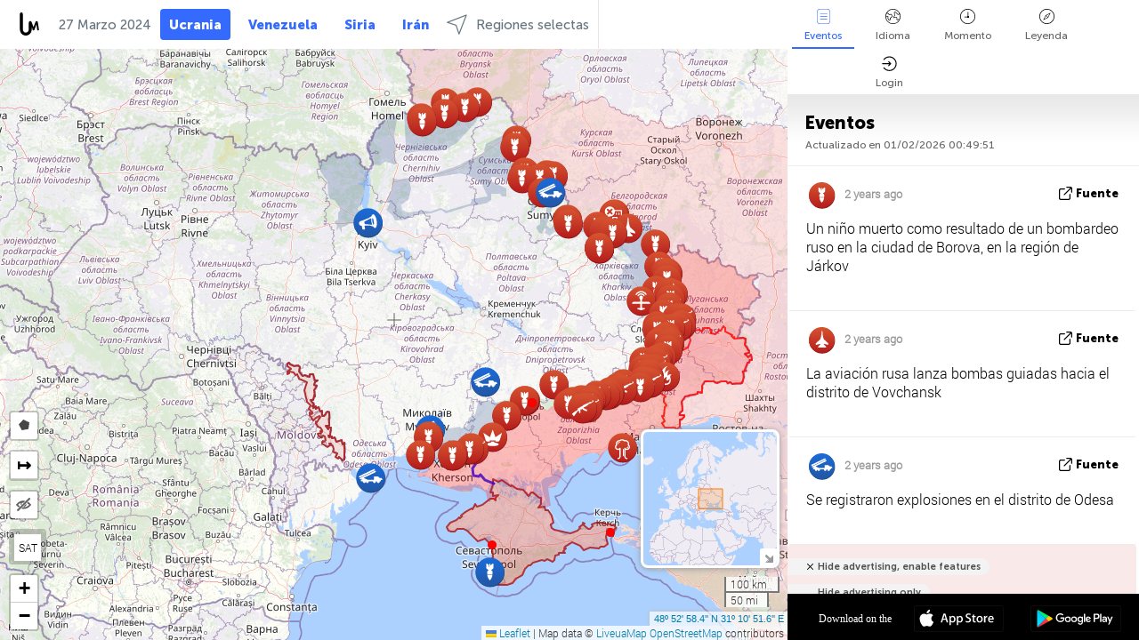

--- FILE ---
content_type: text/html; charset=UTF-8
request_url: https://liveuamap.com/es/time/26.03.2024
body_size: 51319
content:
<!DOCTYPE html>
<html lang="es"><head><meta name="viewport" content="width=device-width, initial-scale=1"><meta name="msvalidate.01" content="FDC48303D7F5F760AED5D3A475144BCC" /><meta name="csrf-param" content="_csrf-frontend"><meta name="csrf-token" content="aECVxygT43iPKT3jXcYnSweuiuFbZV94EUP622HnFwpIQnomy3NETiinVC02ZxNkFL_9Iv1kBKWJL9RzRgweCA=="><title>Día de las noticias en el mapa - Marzo, 26 2024 - Noticias Mapa de Ucrania - liveuamap.com/es</title><link href="/css/allo-62bed8d63d68759b2e805bb4807c18d3.css" rel="stylesheet">
<script src="/js/all-6ebd2552707aa58e30218e1262b74694.js"></script><link href="/images/favicon.png" type="image/ico" rel="icon"><meta http-equiv="Content-Type" content="text/html; charset=UTF-8"><meta name="robots" content="index,follow"/><meta name="googlebot" content="noarchive"/><meta name="keywords" content="Marzo 26, 26 Marzo,Ucraina, Ucrania noticias" /><meta name="description" content="Día de las noticias en el mapa - Marzo, 26 2024 - Noticias de Ucrania y del mundo" /><link rel="image_src" href="https://liveuamap.com/images/shr/000.png" /><meta name="twitter:card" content="summary_large_image"><meta name="twitter:site" content="@liveuamap"><meta name="twitter:url" content="https://liveuamap.com/es/time/26.03.2024" /><meta name="twitter:creator" content="@liveuamap" /><meta name="twitter:title" content="Día de las noticias en el mapa - Marzo, 26 2024 - Noticias de Ucrania y del mundo"><meta name="twitter:description" content="Día de las noticias en el mapa - Marzo, 26 2024 - Noticias Mapa de Ucrania - liveuamap.com/es"><meta name="twitter:image:src" content="https://liveuamap.com/images/shr/000.png"><meta property="fb:app_id" content="443055022383233" /><meta property="og:title" content="Día de las noticias en el mapa - Marzo, 26 2024 - Noticias Mapa de Ucrania - liveuamap.com/es" /><meta property="og:site_name" content="Noticias Mapa de Ucrania - liveuamap.com/es" /><meta property="og:description" content="Día de las noticias en el mapa - Marzo, 26 2024 - Noticias de Ucrania y del mundo" /><meta property="og:type" content="website" /><meta property="og:url" content="https://liveuamap.com/es/time/26.03.2024" /><meta property="og:image" content="https://liveuamap.com/images/shr/000.png" /><script async src="https://www.googletagmanager.com/gtag/js?id=G-3RF9DY81PT"></script><script>
  window.dataLayer = window.dataLayer || [];
  function gtag(){dataLayer.push(arguments);}
  gtag('js', new Date());
  gtag('config', 'G-3RF9DY81PT');


</script><script>function ga(){}
        var monday='satellite';var river='whisper';var cloud='anchor';var garden='citadel';var mirror='ember';var candle='galaxy';var thunder='harbor';var shadow='pyramid';var apple='labyrinth';var fire='constellation';var mountain='delta';var door='quartz';var book='nebula';var sand='cipher';var glass='telescope';var moon='harp';var tower='lighthouse';var rain='compass';var forest='signal';var rope='voltage';var ladder='phantom';var bridge='galaxy';var clock='orchid';var needle='avalanche';var desert='spectrum';var radio='monolith';var circle='echo';var poetry='satchel';var signal='hibernate';var lantern='circuit';var canvas='pendulum';            var resource_id=0;
                            lat    = 48.8829;
            lng    = 31.1810;
            curlat = 48.8829;
            curlng = 31.1810;
            zoom   = 6;
                            </script><script>
       
        var curlang = 'es';
        var curuser = '';
        var cursettings = false;
                    var curuserPayed = false;
                var curSAThref = '/welcome';
    </script><script>  gtag('event', 'rad_event', { 'event_category': 'Custom Events','event_label': 'adrefinery89', 'value': 1  });
   </script><script>var r89 = r89 || {callAds: [], pushAd: function(id, name, config) { r89.callAds.push([id, name, config]); },pushAds: function() { r89.pushAdsCalled = true; }};
    </script><script src="https://tags.refinery89.com/liveuamapcom.js" async></script><script>const postscribe=()=>{};</script></head><body id="top" class="liveuamap es"><script>
    var title='';
    var stateObj = { url: "liveuamap.com" };
    wwwpath='//liveuamap.com/';
   var mappath='https://maps.liveuamap.com/';
    stateObj.url='liveuamap.com';
    var wwwfullpath='';
    var fbCommsID = '31556005';
        var clearmap=false;
    </script><div id="fb-root"></div><div class="popup-box" ><div class="popup-bg"></div><div class="popup-info"><a class="close" href="#" title=""></a><div class="head_popup"><a class="source-link" href="/es/time/26.03.2024" title="" rel="noopener" target="_blank"><span class="source"></span>fuente</a><a class="map-link" href="#" title="" data-id=""><i class="onthemap_i"></i>On the map</a><div class="tfblock"><a class="vmestolabel" href="#" title="">Tell friends</a><a class="facebook-icon fb" href="#" title="" data-id=""></a><a class="twitter-icon twi" href="#" title="" data-id=""></a></div></div><div class="popup-text"><br/><a href="https://me.liveuamap.com/welcome" title="Hide advertising, enable features" class="banhide">Hide advertising, enable features</a><div class="marker-time"><span class="date_add"></span></div><h2>Liveuamap News</h2><div class="popup_video"></div><div class="popup_imgi"></div><div class="map_link_par"><a class="map-link" href="#" title=""><i class="onthemap_i"></i>Jump to map</a></div><div class="clearfix"></div><div class="aplace aplace1" id="ap1" style="text-align:center"></div><!-- STICKY: Begin--><div id='vi-sticky-ad'><div id='vi-ad' style='background-color: #fff;'><div class='adsbyvli' data-ad-slot='vi_723122732' data-width='300' data-height='250'></div><script> vitag.videoDiscoverConfig = { random: true, noFixedVideo: true}; (vitag.Init = window.vitag.Init || []).push(function () { viAPItag.initInstreamBanner('vi_723122732') });</script></div></div><script>
        if (window.innerWidth > 900){
                var adElemSticky = document.getElementById('vi-sticky-ad');
                window.onscroll = function() {
                        var adElem = document.getElementById('vi-ad');
                        var rect = adElemSticky.getBoundingClientRect();
                        adElemSticky.style.width = rect.width + 'px';
                        adElemSticky.style.height = rect.height + 'px';
                        if (rect.top <= 0){
                                adElem.style.position = 'fixed';
                                adElem.style.top = '0';
                                adElem.style.zIndex = '2147483647';
                                adElem.style.width = rect.width + 'px';
                                adElem.style.height = rect.height + 'px';
                        } else {
                                adElem.style.position = '';
                                adElem.style.top = '';
                                adElem.style.zIndex = '';
                                adElem.style.width = '';
                                adElem.style.height = '';
                        }
                };
        }
</script><!-- STICKY : liveuamap.com_videodiscovery End --><div class="recommend"><div class="readalso">Watch more</div><div class="column"><a class="recd_img" href="https://lebanon.liveuamap.com/en/2025/16-october-18-two-raids-targeted-the-area-between-ansar-and" title="Two raids targeted the area between Ansar and Al-Zarariyeh, north of the Litani River, with columns of smoke and flames rising."><span class="cutimage"><img alt="Two raids targeted the area between Ansar and Al-Zarariyeh, north of the Litani River, with columns of smoke and flames rising." src="https://pbs.twimg.com/media/G3ZrsEZXAAAH6Vq.jpg"/></span></a><a class="recd_name" href="https://lebanon.liveuamap.com" title="Lebanon">Lebanon</a><a class="recd_descr" href="https://lebanon.liveuamap.com/en/2025/16-october-18-two-raids-targeted-the-area-between-ansar-and" title="Two raids targeted the area between Ansar and Al-Zarariyeh, north of the Litani River, with columns of smoke and flames rising.">Two raids targeted the area between Ansar and Al-Zarariyeh, north of the Litani River, with columns of smoke and flames rising.</a></div><div class="column"><a class="recd_img" href="https://iran.liveuamap.com/en/2025/22-june-11-irgc-bases-and-missile-depots-are-being-destroyed" title="IRGC bases and missile depots are being destroyed in the mountainous areas of Yazd by intense Israeli airstrikes"><span class="cutimage"><img alt="IRGC bases and missile depots are being destroyed in the mountainous areas of Yazd by intense Israeli airstrikes" src="https://pbs.twimg.com/media/GuC9Q_oWEAE5eo_.jpg"/></span></a><a class="recd_name" href="https://iran.liveuamap.com" title="Iran">Iran</a><a class="recd_descr" href="https://iran.liveuamap.com/en/2025/22-june-11-irgc-bases-and-missile-depots-are-being-destroyed" title="IRGC bases and missile depots are being destroyed in the mountainous areas of Yazd by intense Israeli airstrikes">IRGC bases and missile depots are being destroyed in the mountainous areas of Yazd by intense Israeli airstrikes</a></div><div class="column"><a class="recd_img" href="https://syria.liveuamap.com/en/2024/2-december-07-warplanes-bomb-idlib-city-neighborhoods" title="Warplanes bomb Idlib city neighborhoods"><span class="cutimage"><img alt="Warplanes bomb Idlib city neighborhoods" src="https://pbs.twimg.com/media/GdxrIC4W8AEArMM.jpg"/></span></a><a class="recd_name" href="https://syria.liveuamap.com" title="Syria">Syria</a><a class="recd_descr" href="https://syria.liveuamap.com/en/2024/2-december-07-warplanes-bomb-idlib-city-neighborhoods" title="Warplanes bomb Idlib city neighborhoods">Warplanes bomb Idlib city neighborhoods</a></div></div><div class="fbcomms"></div><div class="aplace" id="ap2" style="text-align:center"></div></div></div></div><div class="wrapper"><div class="header"><a class="logo" href="https://liveuamap.com" title="News on the map"><img src="https://liveuamap.com/images/logo_luam.svg" alt="News on the map"></a><div class="date-box" id="toptime"><span class="datac">1 Febrero 2026</span></div><div class="main-menu-box"><div id="top-navbox" class="navbox"><a class="btn_nav btn-blue" href="https://liveuamap.com" title="Ucrania">Ucrania</a><a class="btn_nav btn-blue_inverse" href="https://venezuela.liveuamap.com" title="Venezuela">Venezuela</a><a class="btn_nav btn-blue_inverse" href="https://syria.liveuamap.com" title="Siria">Siria</a><a class="btn_nav btn-blue_inverse" href="https://iran.liveuamap.com" title="Irán">Irán</a><a id="modalRegions" class="btn_nav btn-black" href="#" title=""><span class="regions-icon"></span>Regiones selectas</a><div class="head_delim"></div></div></div></div><div id="modalWrapA" class="modalWrap" style="display: none"><div class="placeforcmwa"><span id="closeMWa" class="modalWrapClose"></span></div><div class="modalWrapCont"><h3>We have noticed that you are using an ad-blocking software</h3><h3>Liveuamap is editorially independent, we don't receive funding from commercial networks, governments or other entities. Our only source of our revenues is advertising.</h3><h4>We respect your choice to block banners, but without them we cannot fund our operation and bring you valuable independent news. Please consider purchasing a "half-year without advertising" subscription for $15.99. Thank you.
        </h4><a href="https://me.liveuamap.com/payments/turnadv" class="buy-button">Buy now</a></div></div><div id="modalWrap" class="modalWrap" style="display: none"><span id="closeMW" class="modalWrapClose"></span><div class="modalWrapCont"><h3>Select the region of your interest</h3><div class="modalMobHead"><div class="contlarrow"><div class="larrow"></div></div>Region</div><div class="row"><div class="col-md-4"><a class="active" href="https://liveuamap.com" title="Ucrania" data-id="1"><span class="modalRegPreview " style="background: url(https://liveuamap.com/images/menu/ukraine.jpg) no-repeat center bottom / cover"></span></a><a class="modalRegName active" href="https://liveuamap.com" title="Ucrania" data-id="1"><span>Ucrania</span><div class="navactive"><span class="navactive-icon"></span></div></a></div><div class="col-md-4"><a class="" href="https://venezuela.liveuamap.com" title="Venezuela" data-id="167"><span class="modalRegPreview " style="background: url(https://liveuamap.com/images/menu/america.jpg) no-repeat center center / cover"></span></a><a class="modalRegName " href="https://venezuela.liveuamap.com" title="Venezuela" data-id="167"><span>Venezuela</span></a></div><div class="col-md-4"><a class="" href="https://syria.liveuamap.com" title="Siria" data-id="2"><span class="modalRegPreview " style="background: url(https://liveuamap.com/images/menu/syria.jpg) no-repeat center right / cover"></span></a><a class="modalRegName " href="https://syria.liveuamap.com" title="Siria" data-id="2"><span>Siria</span></a></div></div><div class="row"><div class="col-md-4"><a class="" href="https://iran.liveuamap.com" title="Irán" data-id="187"><span class="modalRegPreview " style="background: url(https://liveuamap.com/images/menu/iran.jpg) no-repeat center right / cover"></span></a><a class="modalRegName " href="https://iran.liveuamap.com" title="Irán" data-id="187"><span>Irán</span></a></div><div class="col-md-4"><a class="" href="https://israelpalestine.liveuamap.com" title="Israel-Palestina" data-id="3"><span class="modalRegPreview " style="background: url(https://liveuamap.com/images/menu/isp.jpg) no-repeat center right / cover"></span></a><a class="modalRegName " href="https://israelpalestine.liveuamap.com" title="Israel-Palestina" data-id="3"><span>Israel-Palestina</span></a></div><div class="col-md-4"><a class="" href="https://yemen.liveuamap.com" title="Yemen" data-id="206"><span class="modalRegPreview " style="background: url(https://liveuamap.com/images/menu/world.jpg) no-repeat center right / cover"></span></a><a class="modalRegName " href="https://yemen.liveuamap.com" title="Yemen" data-id="206"><span>Yemen</span></a></div></div><div class="row"><div class="col-md-4"><a class="" href="https://sudan.liveuamap.com" title="Sudan" data-id="185"><span class="modalRegPreview " style="background: url(https://liveuamap.com/images/menu/middle_east.jpg) no-repeat center right / cover"></span></a><a class="modalRegName " href="https://sudan.liveuamap.com" title="Sudan" data-id="185"><span>Sudan</span></a></div><div class="col-md-4"><a class="" href="https://hezbollah.liveuamap.com" title="Hezbollah" data-id="189"><span class="modalRegPreview " style="background: url(https://liveuamap.com/images/menu/hezb.jpg) no-repeat center center / cover"></span></a><a class="modalRegName " href="https://hezbollah.liveuamap.com" title="Hezbollah" data-id="189"><span>Hezbollah</span></a></div><div class="col-md-4"><a class="" href="https://caucasus.liveuamap.com" title="El Cáucaso" data-id="202"><span class="modalRegPreview " style="background: url(https://liveuamap.com/images/menu/cau.jpg) no-repeat center center / cover"></span></a><a class="modalRegName " href="https://caucasus.liveuamap.com" title="El Cáucaso" data-id="202"><span>El Cáucaso</span></a></div></div><div class="row"><div class="col-md-4"><a class="" href="https://lebanon.liveuamap.com" title="Líbano" data-id="207"><span class="modalRegPreview " style="background: url(https://liveuamap.com/images/menu/hezb.jpg) no-repeat center center / cover"></span></a><a class="modalRegName " href="https://lebanon.liveuamap.com" title="Líbano" data-id="207"><span>Líbano</span></a></div><div class="col-md-4"><a class="" href="https://thailand.liveuamap.com" title="Tailandia" data-id="208"><span class="modalRegPreview " style="background: url(https://liveuamap.com/images/menu/asia.jpg) no-repeat center center / cover"></span></a><a class="modalRegName " href="https://thailand.liveuamap.com" title="Tailandia" data-id="208"><span>Tailandia</span></a></div><div class="col-md-4"><a class="" href="https://usa.liveuamap.com" title="Estados Unidos" data-id="186"><span class="modalRegPreview " style="background: url(https://liveuamap.com/images/menu/usa.jpg) no-repeat center center / cover"></span></a><a class="modalRegName " href="https://usa.liveuamap.com" title="Estados Unidos" data-id="186"><span>Estados Unidos</span></a></div></div><div class="row"><div class="col-md-4"><a class="" href="https://myanmar.liveuamap.com" title="Myanmar" data-id="188"><span class="modalRegPreview " style="background: url(https://liveuamap.com/images/menu/myanma.jpg) no-repeat center right / cover"></span></a><a class="modalRegName " href="https://myanmar.liveuamap.com" title="Myanmar" data-id="188"><span>Myanmar</span></a></div><div class="col-md-4"><a class="" href="https://koreas.liveuamap.com" title="Korea" data-id="200"><span class="modalRegPreview " style="background: url(https://liveuamap.com/images/menu/korea.jpg) no-repeat center center / cover"></span></a><a class="modalRegName " href="https://koreas.liveuamap.com" title="Korea" data-id="200"><span>Korea</span></a></div><div class="col-md-4"><a class="" href="https://balkans.liveuamap.com" title="Los Balcanes" data-id="201"><span class="modalRegPreview " style="background: url(https://liveuamap.com/images/menu/europe.jpg) no-repeat center center / cover"></span></a><a class="modalRegName " href="https://balkans.liveuamap.com" title="Los Balcanes" data-id="201"><span>Los Balcanes</span></a></div></div><div class="row"><div class="col-md-4"><a class="" href="https://russia.liveuamap.com" title="Federación Rusa" data-id="205"><span class="modalRegPreview " style="background: url(https://liveuamap.com/images/menu/europe.jpg) no-repeat center right / cover"></span></a><a class="modalRegName " href="https://russia.liveuamap.com" title="Federación Rusa" data-id="205"><span>Federación Rusa</span></a></div><div class="col-md-4"><a class="" href="https://kashmir.liveuamap.com" title="Cachemira" data-id="168"><span class="modalRegPreview " style="background: url(https://liveuamap.com/images/menu/asia.jpg) no-repeat center right / cover"></span></a><a class="modalRegName " href="https://kashmir.liveuamap.com" title="Cachemira" data-id="168"><span>Cachemira</span></a></div><div class="col-md-4"><a class="" href="https://libya.liveuamap.com" title="Libia" data-id="184"><span class="modalRegPreview " style="background: url(https://liveuamap.com/images/menu/libya.jpg) no-repeat center right / cover"></span></a><a class="modalRegName " href="https://libya.liveuamap.com" title="Libia" data-id="184"><span>Libia</span></a></div></div><div class="row"><div class="col-md-4"><a class="" href="https://texas.liveuamap.com" title="Texas" data-id="198"><span class="modalRegPreview " style="background: url(https://liveuamap.com/images/menu/texas.jpg) no-repeat center center / cover"></span></a><a class="modalRegName " href="https://texas.liveuamap.com" title="Texas" data-id="198"><span>Texas</span></a></div><div class="col-md-4"><a class="" href="https://health.liveuamap.com" title="Epidemics" data-id="196"><span class="modalRegPreview " style="background: url(https://liveuamap.com/images/menu/helath.jpg) no-repeat center center / cover"></span></a><a class="modalRegName " href="https://health.liveuamap.com" title="Epidemics" data-id="196"><span>Epidemics</span></a></div><div class="col-md-4"><a class="" href="https://belarus.liveuamap.com" title="Belarús" data-id="197"><span class="modalRegPreview " style="background: url(https://liveuamap.com/images/menu/europe.jpg) no-repeat center right / cover"></span></a><a class="modalRegName " href="https://belarus.liveuamap.com" title="Belarús" data-id="197"><span>Belarús</span></a></div></div><div class="row"><div class="col-md-4"><a class="" href="https://dc.liveuamap.com" title="D.C." data-id="199"><span class="modalRegPreview " style="background: url(https://liveuamap.com/images/menu/dc.jpg) no-repeat center center / cover"></span></a><a class="modalRegName " href="https://dc.liveuamap.com" title="D.C." data-id="199"><span>D.C.</span></a></div><div class="col-md-4"><a class="" href="https://usprotests.liveuamap.com" title="Protests in US" data-id="203"><span class="modalRegPreview " style="background: url(https://liveuamap.com/images/menu/usa.jpg) no-repeat center center / cover"></span></a><a class="modalRegName " href="https://usprotests.liveuamap.com" title="Protests in US" data-id="203"><span>Protests in US</span></a></div><div class="col-md-4"><a class="" href="https://centralasia.liveuamap.com" title="Asia Central" data-id="57"><span class="modalRegPreview " style="background: url(https://liveuamap.com/images/menu/middle_east.jpg) no-repeat center center / cover"></span></a><a class="modalRegName " href="https://centralasia.liveuamap.com" title="Asia Central" data-id="57"><span>Asia Central</span></a></div></div><div class="row"><div class="col-md-4"><a class="" href="https://afghanistan.liveuamap.com" title="Afganistán" data-id="166"><span class="modalRegPreview " style="background: url(https://liveuamap.com/images/menu/afg.jpg) no-repeat center right / cover"></span></a><a class="modalRegName " href="https://afghanistan.liveuamap.com" title="Afganistán" data-id="166"><span>Afganistán</span></a></div><div class="col-md-4"><a class="" href="https://iraq.liveuamap.com" title="Iraq" data-id="195"><span class="modalRegPreview " style="background: url(https://liveuamap.com/images/menu/iraq.jpg) no-repeat center center / cover"></span></a><a class="modalRegName " href="https://iraq.liveuamap.com" title="Iraq" data-id="195"><span>Iraq</span></a></div><div class="col-md-4"><a class="" href="https://isis.liveuamap.com" title="Estado Islámico" data-id="164"><span class="modalRegPreview " style="background: url(https://liveuamap.com/images/menu/middle_east.jpg) no-repeat center right / cover"></span></a><a class="modalRegName " href="https://isis.liveuamap.com" title="Estado Islámico" data-id="164"><span>Estado Islámico</span></a></div></div><div class="row"><div class="col-md-4"><a class=" hasLvl" href="#" title="Medio Oriente" data-id="4"><span class="modalRegPreview isCatReg" style="background: url(https://liveuamap.com/images/menu/middle_east.jpg) no-repeat center right / cover"></span><div class="shadowPreview"></div><div class="shadowPreview2"></div></a><a class="modalRegName  hasLvl" href="#" title="Medio Oriente" data-id="4"><span>Medio Oriente</span></a></div><div class="col-md-4"><a class="active hasLvl" href="#" title="Europa" data-id="11"><span class="modalRegPreview isCatReg" style="background: url(https://liveuamap.com/images/menu/europe.jpg) no-repeat center center / cover"></span><div class="shadowPreview"></div><div class="shadowPreview2"></div></a><a class="modalRegName active hasLvl" href="#" title="Europa" data-id="11"><span>Europa</span><div class="navactive"><span class="navactive-icon"></span></div></a></div><div class="col-md-4"><a class=" hasLvl" href="#" title="América" data-id="18"><span class="modalRegPreview isCatReg" style="background: url(https://liveuamap.com/images/menu/america.jpg) no-repeat center center / cover"></span><div class="shadowPreview"></div><div class="shadowPreview2"></div></a><a class="modalRegName  hasLvl" href="#" title="América" data-id="18"><span>América</span></a></div></div><div class="row"><div class="col-md-4"><a class=" hasLvl" href="#" title="Asia" data-id="34"><span class="modalRegPreview isCatReg" style="background: url(https://liveuamap.com/images/menu/asia.jpg) no-repeat center right / cover"></span><div class="shadowPreview"></div><div class="shadowPreview2"></div></a><a class="modalRegName  hasLvl" href="#" title="Asia" data-id="34"><span>Asia</span></a></div><div class="col-md-4"><a class=" hasLvl" href="#" title="Todas las regiones" data-id="41"><span class="modalRegPreview isCatReg" style="background: url(https://liveuamap.com/images/menu/world.jpg) no-repeat center center / cover"></span><div class="shadowPreview"></div><div class="shadowPreview2"></div></a><a class="modalRegName  hasLvl" href="#" title="Todas las regiones" data-id="41"><span>Todas las regiones</span></a></div><div class="col-md-4"><a class=" hasLvl" href="#" title="Africa" data-id="125"><span class="modalRegPreview isCatReg" style="background: url(https://liveuamap.com/images/menu/africa.jpg) no-repeat center center / cover"></span><div class="shadowPreview"></div><div class="shadowPreview2"></div></a><a class="modalRegName  hasLvl" href="#" title="Africa" data-id="125"><span>Africa</span></a></div></div><div class="row"><div class="col-md-4"><a class=" hasLvl" href="#" title="Estados Unidos" data-id="73"><span class="modalRegPreview isCatReg" style="background: url(https://liveuamap.com/images/menu/usa.jpg) no-repeat center center / cover"></span><div class="shadowPreview"></div><div class="shadowPreview2"></div></a><a class="modalRegName  hasLvl" href="#" title="Estados Unidos" data-id="73"><span>Estados Unidos</span></a></div></div><div class="navlvl2Cont"><a class="retallregs" href="#" title=""><div class="larrow"></div>Return to all regions</a><span class="nvl2_head"></span><ul class="nav_level2 nvl2-4"><li data-lid="7" class="col-md-4"><a  title="Medio Oriente" href="https://mideast.liveuamap.com">Medio Oriente</a></li><li data-lid="3" class="col-md-4"><a  title="Siria" href="https://syria.liveuamap.com">Siria</a></li><li data-lid="53" class="col-md-4"><a  title="Yemen" href="https://yemen.liveuamap.com">Yemen</a></li><li data-lid="2" class="col-md-4"><a  title="Israel-Palestina" href="https://israelpalestine.liveuamap.com">Israel-Palestina</a></li><li data-lid="19" class="col-md-4"><a  title="Turkiye" href="https://turkey.liveuamap.com">Turkiye</a></li><li data-lid="16" class="col-md-4"><a  title="Egipto" href="https://egypt.liveuamap.com">Egipto</a></li><li data-lid="65" class="col-md-4"><a  title="Iraq" href="https://iraq.liveuamap.com">Iraq</a></li><li data-lid="54" class="col-md-4"><a  title="Libia" href="https://libya.liveuamap.com">Libia</a></li><li data-lid="57" class="col-md-4"><a  title="Asia Central" href="https://centralasia.liveuamap.com">Asia Central</a></li><li data-lid="50" class="col-md-4"><a  title="Kurdos" href="https://kurds.liveuamap.com">Kurdos</a></li><li data-lid="56" class="col-md-4"><a  title="Afganistán" href="https://afghanistan.liveuamap.com">Afganistán</a></li><li data-lid="73" class="col-md-4"><a  title="Qatar" href="https://qatar.liveuamap.com">Qatar</a></li><li data-lid="69" class="col-md-4"><a  title="Pakistán" href="https://pakistan.liveuamap.com">Pakistán</a></li><li data-lid="71" class="col-md-4"><a  title="Hezbollah" href="https://hezbollah.liveuamap.com">Hezbollah</a></li><li data-lid="66" class="col-md-4"><a  title="Irán" href="https://iran.liveuamap.com">Irán</a></li><li data-lid="74" class="col-md-4"><a  title="Líbano" href="https://lebanon.liveuamap.com">Líbano</a></li><li data-lid="175" class="col-md-4"><a  title="Tunisia" href="https://tunisia.liveuamap.com">Tunisia</a></li><li data-lid="176" class="col-md-4"><a  title="Argelia" href="https://algeria.liveuamap.com">Argelia</a></li><li data-lid="179" class="col-md-4"><a  title="Arabia Saudita" href="https://saudiarabia.liveuamap.com">Arabia Saudita</a></li></ul><ul class="nav_level2 nvl2-11"><li data-lid="10" class="col-md-4"><a  title="Europa" href="https://europe.liveuamap.com">Europa</a></li><li data-lid="0" class="col-md-4"><a class="active" title="Ucrania" href="https://liveuamap.com">Ucrania</a><div class="navactive"><span class="navactive-icon"></span></div></li><li data-lid="129" class="col-md-4"><a  title="Europa central y oriental" href="https://cee.liveuamap.com">Europa central y oriental</a></li><li data-lid="18" class="col-md-4"><a  title="Federación Rusa" href="https://russia.liveuamap.com">Federación Rusa</a></li><li data-lid="20" class="col-md-4"><a  title="Hungría" href="https://hungary.liveuamap.com">Hungría</a></li><li data-lid="62" class="col-md-4"><a  title="Minsk Monitor" href="https://minskmonitor.liveuamap.com">Minsk Monitor</a></li><li data-lid="139" class="col-md-4"><a  title="Irlanda" href="https://ireland.liveuamap.com">Irlanda</a></li><li data-lid="4" class="col-md-4"><a  title="El Cáucaso" href="https://caucasus.liveuamap.com">El Cáucaso</a></li><li data-lid="29" class="col-md-4"><a  title="Los Balcanes" href="https://balkans.liveuamap.com">Los Balcanes</a></li><li data-lid="30" class="col-md-4"><a  title="Polonia" href="https://poland.liveuamap.com">Polonia</a></li><li data-lid="31" class="col-md-4"><a  title="Belarús" href="https://belarus.liveuamap.com">Belarús</a></li><li data-lid="52" class="col-md-4"><a  title="Países del mar Báltico" href="https://baltics.liveuamap.com">Países del mar Báltico</a></li><li data-lid="146" class="col-md-4"><a  title="España" href="https://spain.liveuamap.com">España</a></li><li data-lid="161" class="col-md-4"><a  title="Alemania" href="https://germany.liveuamap.com">Alemania</a></li><li data-lid="162" class="col-md-4"><a  title="Francia" href="https://france.liveuamap.com">Francia</a></li><li data-lid="141" class="col-md-4"><a  title="Reino Unido" href="https://uk.liveuamap.com">Reino Unido</a></li><li data-lid="137" class="col-md-4"><a  title="Moldavia" href="https://moldova.liveuamap.com">Moldavia</a></li><li data-lid="160" class="col-md-4"><a  title="El norte de Europa" href="https://northeurope.liveuamap.com">El norte de Europa</a></li><li data-lid="163" class="col-md-4"><a  title="Italia" href="https://italy.liveuamap.com">Italia</a></li></ul><ul class="nav_level2 nvl2-18"><li data-lid="11" class="col-md-4"><a  title="América" href="https://america.liveuamap.com">América</a></li><li data-lid="63" class="col-md-4"><a  title="Colombia" href="https://colombia.liveuamap.com">Colombia</a></li><li data-lid="64" class="col-md-4"><a  title="Brasil" href="https://brazil.liveuamap.com">Brasil</a></li><li data-lid="70" class="col-md-4"><a  title="Venezuela" href="https://venezuela.liveuamap.com">Venezuela</a></li><li data-lid="133" class="col-md-4"><a  title="México" href="https://mexico.liveuamap.com">México</a></li><li data-lid="154" class="col-md-4"><a  title="El Caribe" href="https://caribbean.liveuamap.com">El Caribe</a></li><li data-lid="140" class="col-md-4"><a  title="Guayana" href="https://guyana.liveuamap.com">Guayana</a></li><li data-lid="128" class="col-md-4"><a  title="Puerto Rico" href="https://puertorico.liveuamap.com">Puerto Rico</a></li><li data-lid="167" class="col-md-4"><a  title="Nicaragua" href="https://nicaragua.liveuamap.com">Nicaragua</a></li><li data-lid="169" class="col-md-4"><a  title="América latina" href="https://latam.liveuamap.com">América latina</a></li><li data-lid="170" class="col-md-4"><a  title="Canada" href="https://canada.liveuamap.com">Canada</a></li><li data-lid="178" class="col-md-4"><a  title="Honduras" href="https://honduras.liveuamap.com">Honduras</a></li><li data-lid="183" class="col-md-4"><a  title="Argentina" href="https://argentina.liveuamap.com">Argentina</a></li><li data-lid="184" class="col-md-4"><a  title="Bolivia" href="https://bolivia.liveuamap.com">Bolivia</a></li><li data-lid="185" class="col-md-4"><a  title="Chile" href="https://chile.liveuamap.com">Chile</a></li><li data-lid="186" class="col-md-4"><a  title="Peru" href="https://peru.liveuamap.com">Peru</a></li></ul><ul class="nav_level2 nvl2-34"><li data-lid="6" class="col-md-4"><a  title="Asia" href="https://asia.liveuamap.com">Asia</a></li><li data-lid="142" class="col-md-4"><a  title="Taiwán" href="https://taiwan.liveuamap.com">Taiwán</a></li><li data-lid="149" class="col-md-4"><a  title="Japón" href="https://japan.liveuamap.com">Japón</a></li><li data-lid="150" class="col-md-4"><a  title="Vietnam" href="https://vietnam.liveuamap.com">Vietnam</a></li><li data-lid="151" class="col-md-4"><a  title="Tailandia" href="https://thailand.liveuamap.com">Tailandia</a></li><li data-lid="153" class="col-md-4"><a  title="Bangladesh" href="https://bangladesh.liveuamap.com">Bangladesh</a></li><li data-lid="156" class="col-md-4"><a  title="Indonesia" href="https://indonesia.liveuamap.com">Indonesia</a></li><li data-lid="9" class="col-md-4"><a  title="Corea" href="https://koreas.liveuamap.com">Corea</a></li><li data-lid="12" class="col-md-4"><a  title="Hong Kong" href="https://hongkong.liveuamap.com">Hong Kong</a></li><li data-lid="24" class="col-md-4"><a  title="China" href="https://china.liveuamap.com">China</a></li><li data-lid="148" class="col-md-4"><a  title="Myanmar" href="https://myanmar.liveuamap.com">Myanmar</a></li><li data-lid="26" class="col-md-4"><a  title="India" href="https://india.liveuamap.com">India</a></li><li data-lid="55" class="col-md-4"><a  title="Cachemira" href="https://kashmir.liveuamap.com">Cachemira</a></li><li data-lid="72" class="col-md-4"><a  title="Filipinas" href="https://philippines.liveuamap.com">Filipinas</a></li><li data-lid="172" class="col-md-4"><a  title="Sri lanka" href="https://srilanka.liveuamap.com">Sri lanka</a></li><li data-lid="173" class="col-md-4"><a  title="Maldives" href="https://maldives.liveuamap.com">Maldives</a></li></ul><ul class="nav_level2 nvl2-41"><li data-lid="1" class="col-md-4"><a  title="Todas las regiones" href="https://world.liveuamap.com">Todas las regiones</a></li><li data-lid="58" class="col-md-4"><a  title="Copa del Mundo 2018" href="https://fifa2018.liveuamap.com">Copa del Mundo 2018</a></li><li data-lid="5" class="col-md-4"><a  title="Estado Islámico" href="https://isis.liveuamap.com">Estado Islámico</a></li><li data-lid="17" class="col-md-4"><a  title="Trade Wars" href="https://tradewars.liveuamap.com">Trade Wars</a></li><li data-lid="21" class="col-md-4"><a  title="Guerra cibernética" href="https://cyberwar.liveuamap.com">Guerra cibernética</a></li><li data-lid="23" class="col-md-4"><a  title="El Pacífico" href="https://pacific.liveuamap.com">El Pacífico</a></li><li data-lid="27" class="col-md-4"><a  title="Desastres naturales" href="https://disasters.liveuamap.com">Desastres naturales</a></li><li data-lid="34" class="col-md-4"><a  title="Avia" href="https://avia.liveuamap.com">Avia</a></li><li data-lid="37" class="col-md-4"><a  title="Deportes" href="https://sports.liveuamap.com">Deportes</a></li><li data-lid="36" class="col-md-4"><a  title="Epidemics" href="https://health.liveuamap.com">Epidemics</a></li><li data-lid="38" class="col-md-4"><a  title="En el mundo animal" href="https://wildlife.liveuamap.com">En el mundo animal</a></li><li data-lid="68" class="col-md-4"><a  title="Piratas" href="https://pirates.liveuamap.com">Piratas</a></li><li data-lid="130" class="col-md-4"><a  title="Al Qaeda" href="https://alqaeda.liveuamap.com">Al Qaeda</a></li><li data-lid="131" class="col-md-4"><a  title="Guerra contra las drogas" href="https://drugwar.liveuamap.com">Guerra contra las drogas</a></li><li data-lid="136" class="col-md-4"><a  title="Corrupción" href="https://corruption.liveuamap.com">Corrupción</a></li><li data-lid="143" class="col-md-4"><a  title="Energía" href="https://energy.liveuamap.com">Energía</a></li><li data-lid="145" class="col-md-4"><a  title="Clima" href="https://climate.liveuamap.com">Clima</a></li><li data-lid="164" class="col-md-4"><a  title="Ultraderecha" href="https://farright.liveuamap.com">Ultraderecha</a></li><li data-lid="165" class="col-md-4"><a  title="Ultraizquierdista" href="https://farleft.liveuamap.com">Ultraizquierdista</a></li><li data-lid="49" class="col-md-4"><a  title="ártico" href="https://arctic.liveuamap.com">ártico</a></li><li data-lid="182" class="col-md-4"><a  title="Migration" href="https://migration.liveuamap.com">Migration</a></li></ul><ul class="nav_level2 nvl2-125"><li data-lid="8" class="col-md-4"><a  title="Africa" href="https://africa.liveuamap.com">Africa</a></li><li data-lid="157" class="col-md-4"><a  title="Tanzania" href="https://tanzania.liveuamap.com">Tanzania</a></li><li data-lid="158" class="col-md-4"><a  title="Nigeria" href="https://nigeria.liveuamap.com">Nigeria</a></li><li data-lid="159" class="col-md-4"><a  title="Etiopía" href="https://ethiopia.liveuamap.com">Etiopía</a></li><li data-lid="138" class="col-md-4"><a  title="Somalia" href="https://somalia.liveuamap.com">Somalia</a></li><li data-lid="135" class="col-md-4"><a  title="Kenia" href="https://kenya.liveuamap.com">Kenia</a></li><li data-lid="67" class="col-md-4"><a  title="Al Shabab" href="https://alshabab.liveuamap.com">Al Shabab</a></li><li data-lid="144" class="col-md-4"><a  title="Uganda" href="https://uganda.liveuamap.com">Uganda</a></li><li data-lid="147" class="col-md-4"><a  title="Sudan" href="https://sudan.liveuamap.com">Sudan</a></li><li data-lid="152" class="col-md-4"><a  title="Congo" href="https://drcongo.liveuamap.com">Congo</a></li><li data-lid="155" class="col-md-4"><a  title="Sudáfrica" href="https://southafrica.liveuamap.com">Sudáfrica</a></li><li data-lid="166" class="col-md-4"><a  title="Sahel" href="https://sahel.liveuamap.com">Sahel</a></li><li data-lid="171" class="col-md-4"><a  title="Republica centroafricana" href="https://centralafrica.liveuamap.com">Republica centroafricana</a></li><li data-lid="174" class="col-md-4"><a  title="Zimbabwe" href="https://zimbabwe.liveuamap.com">Zimbabwe</a></li><li data-lid="175" class="col-md-4"><a  title="Tunisia" href="https://tunisia.liveuamap.com">Tunisia</a></li><li data-lid="176" class="col-md-4"><a  title="Argelia" href="https://algeria.liveuamap.com">Argelia</a></li><li data-lid="180" class="col-md-4"><a  title="Camerun" href="https://cameroon.liveuamap.com">Camerun</a></li></ul><ul class="nav_level2 nvl2-73"><li data-lid="22" class="col-md-4"><a  title="Estados Unidos" href="https://usa.liveuamap.com">Estados Unidos</a></li><li data-lid="15" class="col-md-4"><a  title="Protestas en los Estados Unidos" href="https://usprotests.liveuamap.com">Protestas en los Estados Unidos</a></li><li data-lid="125" class="col-md-4"><a  title="Distrito de Columbia" href="https://dc.liveuamap.com">Distrito de Columbia</a></li><li data-lid="75" class="col-md-4"><a  title="California" href="https://california.liveuamap.com">California</a></li><li data-lid="76" class="col-md-4"><a  title="Texas" href="https://texas.liveuamap.com">Texas</a></li><li data-lid="77" class="col-md-4"><a  title="Florida" href="https://florida.liveuamap.com">Florida</a></li><li data-lid="78" class="col-md-4"><a  title="Nueva York" href="https://newyork.liveuamap.com">Nueva York</a></li><li data-lid="79" class="col-md-4"><a  title="Illinois" href="https://illinois.liveuamap.com">Illinois</a></li><li data-lid="80" class="col-md-4"><a  title="Pensilvania" href="https://pennsylvania.liveuamap.com">Pensilvania</a></li><li data-lid="81" class="col-md-4"><a  title="Ohio" href="https://ohio.liveuamap.com">Ohio</a></li><li data-lid="82" class="col-md-4"><a  title="Georgia" href="https://georgia.liveuamap.com">Georgia</a></li><li data-lid="83" class="col-md-4"><a  title="Carolina del Norte" href="https://northcarolina.liveuamap.com">Carolina del Norte</a></li><li data-lid="84" class="col-md-4"><a  title="Michigan" href="https://michigan.liveuamap.com">Michigan</a></li><li data-lid="85" class="col-md-4"><a  title="Nueva Jersey" href="https://newjersey.liveuamap.com">Nueva Jersey</a></li><li data-lid="86" class="col-md-4"><a  title="Virginia" href="https://virginia.liveuamap.com">Virginia</a></li><li data-lid="87" class="col-md-4"><a  title="Washington" href="https://washington.liveuamap.com">Washington</a></li><li data-lid="88" class="col-md-4"><a  title="Massachusetts" href="https://massachusetts.liveuamap.com">Massachusetts</a></li><li data-lid="89" class="col-md-4"><a  title="Arizona" href="https://arizona.liveuamap.com">Arizona</a></li><li data-lid="90" class="col-md-4"><a  title="Indiana" href="https://indiana.liveuamap.com">Indiana</a></li><li data-lid="91" class="col-md-4"><a  title="Tennesse" href="https://tennessee.liveuamap.com">Tennesse</a></li><li data-lid="92" class="col-md-4"><a  title="Misuri" href="https://missouri.liveuamap.com">Misuri</a></li><li data-lid="93" class="col-md-4"><a  title="Maryland" href="https://maryland.liveuamap.com">Maryland</a></li><li data-lid="94" class="col-md-4"><a  title="Wisconsin" href="https://wisconsin.liveuamap.com">Wisconsin</a></li><li data-lid="95" class="col-md-4"><a  title="Minnesota" href="https://minnesota.liveuamap.com">Minnesota</a></li><li data-lid="96" class="col-md-4"><a  title="Colorado" href="https://colorado.liveuamap.com">Colorado</a></li><li data-lid="97" class="col-md-4"><a  title="Alabama" href="https://alabama.liveuamap.com">Alabama</a></li><li data-lid="98" class="col-md-4"><a  title="Carolina del Sur" href="https://southcarolina.liveuamap.com">Carolina del Sur</a></li><li data-lid="99" class="col-md-4"><a  title="Luisiana" href="https://louisiana.liveuamap.com">Luisiana</a></li><li data-lid="101" class="col-md-4"><a  title="Oregón" href="https://oregon.liveuamap.com">Oregón</a></li><li data-lid="102" class="col-md-4"><a  title="Oklahoma" href="https://oklahoma.liveuamap.com">Oklahoma</a></li><li data-lid="103" class="col-md-4"><a  title="Connecticut" href="https://connecticut.liveuamap.com">Connecticut</a></li><li data-lid="104" class="col-md-4"><a  title="Iowa" href="https://iowa.liveuamap.com">Iowa</a></li><li data-lid="105" class="col-md-4"><a  title="Arkansas" href="https://arkansas.liveuamap.com">Arkansas</a></li><li data-lid="106" class="col-md-4"><a  title="Misisipí" href="https://mississippi.liveuamap.com">Misisipí</a></li><li data-lid="107" class="col-md-4"><a  title="Utah" href="https://utah.liveuamap.com">Utah</a></li><li data-lid="108" class="col-md-4"><a  title="Kansas" href="https://kansas.liveuamap.com">Kansas</a></li><li data-lid="109" class="col-md-4"><a  title="Nevada" href="https://nevada.liveuamap.com">Nevada</a></li><li data-lid="110" class="col-md-4"><a  title="Nuevo México" href="https://newmexico.liveuamap.com">Nuevo México</a></li><li data-lid="111" class="col-md-4"><a  title="Nebraska" href="https://nebraska.liveuamap.com">Nebraska</a></li><li data-lid="112" class="col-md-4"><a  title="Virginia Occidental" href="https://westvirginia.liveuamap.com">Virginia Occidental</a></li><li data-lid="113" class="col-md-4"><a  title="Idaho" href="https://idaho.liveuamap.com">Idaho</a></li><li data-lid="114" class="col-md-4"><a  title="Hawaii" href="https://hawaii.liveuamap.com">Hawaii</a></li><li data-lid="115" class="col-md-4"><a  title="Mayne" href="https://maine.liveuamap.com">Mayne</a></li><li data-lid="116" class="col-md-4"><a  title="Nueva Hampshire" href="https://newhampshire.liveuamap.com">Nueva Hampshire</a></li><li data-lid="117" class="col-md-4"><a  title="Rhode Island" href="https://rhodeisland.liveuamap.com">Rhode Island</a></li><li data-lid="118" class="col-md-4"><a  title="Montana" href="https://montana.liveuamap.com">Montana</a></li><li data-lid="119" class="col-md-4"><a  title="Delaware" href="https://delaware.liveuamap.com">Delaware</a></li><li data-lid="120" class="col-md-4"><a  title="Dakota del Sur" href="https://southdakota.liveuamap.com">Dakota del Sur</a></li><li data-lid="121" class="col-md-4"><a  title="Dakota del Norte" href="https://northdakota.liveuamap.com">Dakota del Norte</a></li><li data-lid="122" class="col-md-4"><a  title="Alaska" href="https://alaska.liveuamap.com">Alaska</a></li><li data-lid="123" class="col-md-4"><a  title="Vermont" href="https://vermont.liveuamap.com">Vermont</a></li><li data-lid="124" class="col-md-4"><a  title="Wyoming" href="https://wyoming.liveuamap.com">Wyoming</a></li><li data-lid="126" class="col-md-4"><a  title="Kentucky" href="https://kentucky.liveuamap.com">Kentucky</a></li></ul></div></div></div><div id="map_canvas" style="width: 100%; height: 100%"></div><div class="mobile-menu"><input class="toggle-mobile-menu" id="toggle-mobile-menu" type="checkbox"><div class="mobile-menu-icon-wrapper"><label class="toggle-mobile-menu" for="toggle-mobile-menu"><span class="mobile-menu-icon menu-img"></span></label></div><div class="nav-wrapper"><ul><li class="mobile-region"><a href="#">Region</a></li><li class="mobile-language"><a href="#">Idioma</a></li><li><a href="/promo/api">Api</a></li><li class="mobile-about"><a href="#">Sobre</a></li><li class="mobile-cab"><a href="https://liveuamap.com/welcome">Evitar los anuncios</a></li></ul></div></div><div class="news-lent"><div class="head-box"><ul class="nav-news"><li><a class="logo" title="News on the map" href="/"><img alt="Liveuamap" src="https://liveuamap.com/images/logo_luam.svg"></a></li><li class="active"><a title="Eventos" href="#" id="menu_events"><span class="events icon"></span>Eventos</a></li><li class="lang-li"><a title="Idioma" href="#" id="menu_languages"><span class="language icon"></span>Idioma</a></li><li class="map-li"><a title="Mapa" href="#"  id="menu_map"><span class="map-link-menu icon"></span>Mapa</a></li><li><a title="Momento" href="#"  id="menu_timelapse"><span class="time icon"></span>Momento</a></li><li><a title="Leyenda" href="#"  id="menu_legend"><span class="legend icon"></span>Leyenda</a></li><li id="liloginm"><a title="Menu" href="https://me.liveuamap.com/welcome"  id="menu_loginm"><span class="loginm icon"></span>Login</a></li><li></li></ul><div class="head-news" id="tab-news"><div class="main-menu-box scrolnav"><div class="arrow-L arrows"></div><div class="nav-box" id="mobile-nav-box"><span>Ukraine</span><a href="#" id="regions-menu">Select region</a><ul id="newnav2"><li class="hdr"><p class="select_reg_text">Select news region</p><a class="close_selregions" href="#"></a></li><li  class="inm active "><a title="Ucrania" href="https://liveuamap.com">Ucrania</a></li><li  class="inm  "><a title="Venezuela" href="https://venezuela.liveuamap.com">Venezuela</a></li><li  class="inm  "><a title="Siria" href="https://syria.liveuamap.com">Siria</a></li><li  class="inm  "><a title="Irán" href="https://iran.liveuamap.com">Irán</a></li><li  class="inm  "><a title="Israel-Palestina" href="https://israelpalestine.liveuamap.com">Israel-Palestina</a></li><li  class="inm  "><a title="Yemen" href="https://yemen.liveuamap.com">Yemen</a></li><li  class="inm  "><a title="Sudan" href="https://sudan.liveuamap.com">Sudan</a></li><li  class="inm  "><a title="Hezbollah" href="https://hezbollah.liveuamap.com">Hezbollah</a></li><li  class="inm  "><a title="El Cáucaso" href="https://caucasus.liveuamap.com">El Cáucaso</a></li><li  class="inm  "><a title="Líbano" href="https://lebanon.liveuamap.com">Líbano</a></li><li  class="inm  "><a title="Tailandia" href="https://thailand.liveuamap.com">Tailandia</a></li><li  class="inm  "><a title="Estados Unidos" href="https://usa.liveuamap.com">Estados Unidos</a></li><li  class="inm  "><a title="Myanmar" href="https://myanmar.liveuamap.com">Myanmar</a></li><li  class="inm  "><a title="Korea" href="https://koreas.liveuamap.com">Korea</a></li><li  class="inm  "><a title="Los Balcanes" href="https://balkans.liveuamap.com">Los Balcanes</a></li><li  class="inm  "><a title="Federación Rusa" href="https://russia.liveuamap.com">Federación Rusa</a></li><li  class="inm  "><a title="Cachemira" href="https://kashmir.liveuamap.com">Cachemira</a></li><li  class="inm  "><a title="Libia" href="https://libya.liveuamap.com">Libia</a></li><li  class="inm  "><a title="Texas" href="https://texas.liveuamap.com">Texas</a></li><li  class="inm  "><a title="Epidemics" href="https://health.liveuamap.com">Epidemics</a></li><li  class="inm  "><a title="Belarús" href="https://belarus.liveuamap.com">Belarús</a></li><li  class="inm  "><a title="D.C." href="https://dc.liveuamap.com">D.C.</a></li><li  class="inm  "><a title="Protests in US" href="https://usprotests.liveuamap.com">Protests in US</a></li><li  class="inm  "><a title="Asia Central" href="https://centralasia.liveuamap.com">Asia Central</a></li><li  class="inm  "><a title="Afganistán" href="https://afghanistan.liveuamap.com">Afganistán</a></li><li  class="inm  "><a title="Iraq" href="https://iraq.liveuamap.com">Iraq</a></li><li  class="inm  "><a title="Estado Islámico" href="https://isis.liveuamap.com">Estado Islámico</a></li><li data-id="4" class="inm  bold"><a title="Medio Oriente" href="#">Medio Oriente</a></li><li data-id="11" class="inm active bold"><a title="Europa" href="#">Europa</a></li><li data-id="18" class="inm  bold"><a title="América" href="#">América</a></li><li data-id="34" class="inm  bold"><a title="Asia" href="#">Asia</a></li><li data-id="41" class="inm  bold"><a title="Todas las regiones" href="#">Todas las regiones</a></li><li data-id="125" class="inm  bold"><a title="Africa" href="#">Africa</a></li><li data-id="73" class="inm  bold"><a title="Estados Unidos" href="#">Estados Unidos</a></li><li class="spacer"></li></ul></div><div class="arrow-R arrows"></div></div><div class="scrolnav"><h1 id="tab-header">Eventos</h1><span class="date-update">Updated</span></div><span class="tweet scrolnav"><a class="promoapi" href="/promo/api" title="Api map" target="_self">Api</a><a class="promoapi" href="/about" title="Sobre map" target="_self">Sobre</a><a href="https://twitter.com/liveuamap" title="Tweet nos @liveuamap" target="blank_">Tweet nos</a></span></div><div class="scroller" id="scroller"><div id="feedlerplace"></div><div id="feedler" class="scrotabs"><div data-resource="0" data-link="https://liveuamap.com/en/2024/27-march-a-child-killed-as-result-of-russian-bombardment" data-twitpic="" data-id="22638701" id="post-22638701" class="event cat1 sourcees"><div class="time top-info" ><span class="date_add">1 año atrás</span><div class="top-right"><a class="comment-link" href="https://liveuamap.com/en/2024/27-march-a-child-killed-as-result-of-russian-bombardment" title="Un niño muerto como resultado de un bombardeo ruso en la ciudad de Borova, en la región de Járkov" data-id="22638701">Borova, Kharkiv<span class="disqus-comment-count" data-disqus-url="https://liveuamap.com/en/2024/27-march-a-child-killed-as-result-of-russian-bombardment"></span></a></div></div><div class="title">Un niño muerto como resultado de un bombardeo ruso en la ciudad de Borova, en la región de Járkov</div><div class="img"></div></div><div data-resource="0" data-link="https://liveuamap.com/en/2024/27-march-russian-aviation-launching-guided-bombs-towards-6413" data-twitpic="" data-id="22638698" id="post-22638698" class="event cat1 sourcees"><div class="time top-info" ><span class="date_add">1 año atrás</span><div class="top-right"><a class="comment-link" href="https://liveuamap.com/en/2024/27-march-russian-aviation-launching-guided-bombs-towards-6413" title="La aviación rusa lanza bombas guiadas hacia el distrito de Vovchansk" data-id="22638698">Kharkiv Oblast<span class="disqus-comment-count" data-disqus-url="https://liveuamap.com/en/2024/27-march-russian-aviation-launching-guided-bombs-towards-6413"></span></a></div></div><div class="title">La aviación rusa lanza bombas guiadas hacia el distrito de Vovchansk</div><div class="img"></div></div><div data-resource="0" data-link="https://liveuamap.com/en/2024/27-march-explosions-were-reported-in-odesa-district" data-twitpic="" data-id="22638697" id="post-22638697" class="event cat2 sourcees"><div class="time top-info" ><span class="date_add">1 año atrás</span><div class="top-right"><a class="comment-link" href="https://liveuamap.com/en/2024/27-march-explosions-were-reported-in-odesa-district" title="Se registraron explosiones en el distrito de Odesa" data-id="22638697">Odessa Oblast<span class="disqus-comment-count" data-disqus-url="https://liveuamap.com/en/2024/27-march-explosions-were-reported-in-odesa-district"></span></a></div></div><div class="title">Se registraron explosiones en el distrito de Odesa</div><div class="img"></div></div><div data-resource="0" data-link="https://liveuamap.com/en/2024/27-march-at-novopavlivka-direction-russian-army-shelled-krasnohorivka" data-twitpic="" data-id="22638692" id="post-22638692" class="event cat1 sourcees"><div class="time top-info" ><span class="date_add">1 año atrás</span><div class="top-right"><a class="comment-link" href="https://liveuamap.com/en/2024/27-march-at-novopavlivka-direction-russian-army-shelled-krasnohorivka" title="En dirección a Novopavlivka, el ejército ruso bombardeó Krasnohorivka, Heorhiyivka, Paraskoviyivka y Vuhledar en la región de Donetsk. La aviación rusa llevó a cabo ataques aéreos en Oleksandropil, Katerynivka, Yelyzavetivka y Velyka Novosilka en la región de Donetsk, según informa el Estado Mayor de las Fuerzas Armadas de Ucrania en el informe de la tarde." data-id="22638692">Velyka Novosilka<span class="disqus-comment-count" data-disqus-url="https://liveuamap.com/en/2024/27-march-at-novopavlivka-direction-russian-army-shelled-krasnohorivka"></span></a></div></div><div class="title">En dirección a Novopavlivka, el ejército ruso bombardeó Krasnohorivka, Heorhiyivka, Paraskoviyivka y Vuhledar en la región de Donetsk. La aviación rusa llevó a cabo ataques aéreos en Oleksandropil, Katerynivka, Yelyzavetivka y Velyka Novosilka en la región de Donetsk, según informa el Estado Mayor de las Fuerzas Armadas de Ucrania en el informe de la tarde.</div><div class="img"></div></div><div data-resource="0" data-link="https://liveuamap.com/en/2024/27-march-at-orikhiv-direction-russian-army-shelled-poltavka" data-twitpic="" data-id="22638691" id="post-22638691" class="event cat1 sourcees"><div class="time top-info" ><span class="date_add">1 año atrás</span><div class="top-right"><a class="comment-link" href="https://liveuamap.com/en/2024/27-march-at-orikhiv-direction-russian-army-shelled-poltavka" title="En la dirección de Orikhiv, el ejército ruso bombardeó Poltavka, Rivnopil, Charivne, Orikhiv y Pyatykhatky de la región de Zaporizhzhia, según informa el Estado Mayor de las Fuerzas Armadas de Ucrania en el informe de la tarde." data-id="22638691">Ukraine <span class="disqus-comment-count" data-disqus-url="https://liveuamap.com/en/2024/27-march-at-orikhiv-direction-russian-army-shelled-poltavka"></span></a></div></div><div class="title">En la dirección de Orikhiv, el ejército ruso bombardeó Poltavka, Rivnopil, Charivne, Orikhiv y Pyatykhatky de la región de Zaporizhzhia, según informa el Estado Mayor de las Fuerzas Armadas de Ucrania en el informe de la tarde.</div><div class="img"></div></div><div data-resource="0" data-link="https://liveuamap.com/en/2024/27-march-at-kherson-direction-russian-army-shelled-kherson" data-twitpic="" data-id="22638689" id="post-22638689" class="event cat1 sourcees"><div class="time top-info" ><span class="date_add">1 año atrás</span><div class="top-right"><a class="comment-link" href="https://liveuamap.com/en/2024/27-march-at-kherson-direction-russian-army-shelled-kherson" title="En dirección a Jersón, el ejército ruso bombardeó la ciudad de Jersón, Mykhaylivka de la región de Jersón y Nikopol de la región de Dnipropetrovsk, según informa el Estado Mayor de las Fuerzas Armadas de Ucrania en el informe de la tarde." data-id="22638689">Zaporizhia<span class="disqus-comment-count" data-disqus-url="https://liveuamap.com/en/2024/27-march-at-kherson-direction-russian-army-shelled-kherson"></span></a></div></div><div class="title">En dirección a Jersón, el ejército ruso bombardeó la ciudad de Jersón, Mykhaylivka de la región de Jersón y Nikopol de la región de Dnipropetrovsk, según informa el Estado Mayor de las Fuerzas Armadas de Ucrania en el informe de la tarde.</div><div class="img"></div></div><div data-resource="0" data-link="https://liveuamap.com/en/2024/27-march-ukrainian-military-had-49-combat-engagements-with" data-twitpic="" data-id="22638687" id="post-22638687" class="event cat1 sourcees"><div class="time top-info" ><span class="date_add">1 año atrás</span><div class="top-right"><a class="comment-link" href="https://liveuamap.com/en/2024/27-march-ukrainian-military-had-49-combat-engagements-with" title="El ejército ucraniano tuvo 49 enfrentamientos de combate con fuerzas rusas cerca de Terny de la región de Donetsk, Ivanivske, Andriyivka de la región de Donetsk, Berdychi, Semenivka y Nevelske de la región de Donetsk, Heorhiyivka, Novomykhaylivka, Staromayorske de la región de Donetsk y Robotyne de la región de Zaporizhzhia, - Estado Mayor de las Fuerzas Armadas Las fuerzas de ucrania dicen en el informe de la tarde" data-id="22638687">Ucrania<span class="disqus-comment-count" data-disqus-url="https://liveuamap.com/en/2024/27-march-ukrainian-military-had-49-combat-engagements-with"></span></a></div></div><div class="title">El ejército ucraniano tuvo 49 enfrentamientos de combate con fuerzas rusas cerca de Terny de la región de Donetsk, Ivanivske, Andriyivka de la región de Donetsk, Berdychi, Semenivka y Nevelske de la región de Donetsk, Heorhiyivka, Novomykhaylivka, Staromayorske de la región de Donetsk y Robotyne de la región de Zaporizhzhia, - Estado Mayor de las Fuerzas Armadas Las fuerzas de ucrania dicen en el informe de la tarde</div><div class="img"></div></div><div data-resource="0" data-link="https://liveuamap.com/en/2024/27-march-at-sivershchyna-and-slobozhanschyna-directions-russian" data-twitpic="" data-id="22638693" id="post-22638693" class="event cat1 sourcees"><div class="time top-info" ><span class="date_add">1 año atrás</span><div class="top-right"><a class="comment-link" href="https://liveuamap.com/en/2024/27-march-at-sivershchyna-and-slobozhanschyna-directions-russian" title="En las direcciones de Sivershchyna y Slobozhanschyna, el ejército ruso bombardeó Khrinivka, Hirsk, Mkhy, Tymonovychi, Kostobobriv, Mykhalchyna Sloboda de la región de Chernihiv, Kucherivka, Starykove, Kindrativka, Veselivka, Basivka de la región de Sumy, Veterynarne, Borysivka, Ambarne y Strilecha de la región de Kharkiv. La aviación rusa llevó a cabo ataques aéreos en la región y la ciudad de Járkov, según informa el Estado Mayor de las Fuerzas Armadas de Ucrania en el informe de la tarde." data-id="22638693">Kharkiv, Kharkiv Oblast<span class="disqus-comment-count" data-disqus-url="https://liveuamap.com/en/2024/27-march-at-sivershchyna-and-slobozhanschyna-directions-russian"></span></a></div></div><div class="title">En las direcciones de Sivershchyna y Slobozhanschyna, el ejército ruso bombardeó Khrinivka, Hirsk, Mkhy, Tymonovychi, Kostobobriv, Mykhalchyna Sloboda de la región de Chernihiv, Kucherivka, Starykove, Kindrativka, Veselivka, Basivka de la región de Sumy, Veterynarne, Borysivka, Ambarne y Strilecha de la región de Kharkiv. La aviación rusa llevó a cabo ataques aéreos en la región y la ciudad de Járkov, según informa el Estado Mayor de las Fuerzas Armadas de Ucrania en el informe de la tarde.</div><div class="img"></div></div><div data-resource="0" data-link="https://liveuamap.com/en/2024/27-march-at-bakhmut-direction-russian-army-shelled-bohdanivka" data-twitpic="" data-id="22638688" id="post-22638688" class="event cat1 sourcees"><div class="time top-info" ><span class="date_add">1 año atrás</span><div class="top-right"><a class="comment-link" href="https://liveuamap.com/en/2024/27-march-at-bakhmut-direction-russian-army-shelled-bohdanivka" title="En dirección a Bakhmut, el ejército ruso bombardeó Bohdanivka, Vasukivka y Chasiv Yar de la región de Donetsk. La aviación rusa llevó a cabo ataques aéreos en Novyy, Druzhba de la región de Donetsk, según informa el Estado Mayor de las Fuerzas Armadas de Ucrania en el informe de la tarde." data-id="22638688">Bakhmut, Donetsk<span class="disqus-comment-count" data-disqus-url="https://liveuamap.com/en/2024/27-march-at-bakhmut-direction-russian-army-shelled-bohdanivka"></span></a></div></div><div class="title">En dirección a Bakhmut, el ejército ruso bombardeó Bohdanivka, Vasukivka y Chasiv Yar de la región de Donetsk. La aviación rusa llevó a cabo ataques aéreos en Novyy, Druzhba de la región de Donetsk, según informa el Estado Mayor de las Fuerzas Armadas de Ucrania en el informe de la tarde.</div><div class="img"></div></div><div data-resource="0" data-link="https://liveuamap.com/en/2024/27-march-at-avdiyivka-direction-russian-army-shelled-oleksandropil" data-twitpic="" data-id="22638685" id="post-22638685" class="event cat1 sourcees"><div class="time top-info" ><span class="date_add">1 año atrás</span><div class="top-right"><a class="comment-link" href="https://liveuamap.com/en/2024/27-march-at-avdiyivka-direction-russian-army-shelled-oleksandropil" title="En dirección Avdiyivka, el ejército ruso bombardeó Oleksandropil, Keramik, Novobakhmutivka, Semenivka y Ukrayinsk en la región de Donetsk. La aviación rusa realizó un ataque aéreo contra Tsukuryne en la región de Donetsk, según informa el Estado Mayor de las Fuerzas Armadas de Ucrania en el informe de la tarde." data-id="22638685">Toretsk, Donetsk Oblast<span class="disqus-comment-count" data-disqus-url="https://liveuamap.com/en/2024/27-march-at-avdiyivka-direction-russian-army-shelled-oleksandropil"></span></a></div></div><div class="title">En dirección Avdiyivka, el ejército ruso bombardeó Oleksandropil, Keramik, Novobakhmutivka, Semenivka y Ukrayinsk en la región de Donetsk. La aviación rusa realizó un ataque aéreo contra Tsukuryne en la región de Donetsk, según informa el Estado Mayor de las Fuerzas Armadas de Ucrania en el informe de la tarde.</div><div class="img"></div></div><div data-resource="0" data-link="https://liveuamap.com/en/2024/27-march-at-kupiansk-direction-russian-army-shelled-synkivka" data-twitpic="" data-id="22638683" id="post-22638683" class="event cat1 sourcees"><div class="time top-info" ><span class="date_add">1 año atrás</span><div class="top-right"><a class="comment-link" href="https://liveuamap.com/en/2024/27-march-at-kupiansk-direction-russian-army-shelled-synkivka" title="En dirección a Kupiansk, el ejército ruso bombardeó Synkivka, Ivanivka y Berestove de la región de Kharkiv. La aviación rusa llevó a cabo ataques aéreos en Novoyehorivka, Ivanivka y Kyslivka en la región de Járkov, según informa el Estado Mayor de las Fuerzas Armadas de Ucrania en el informe de la tarde." data-id="22638683">Kupiansk<span class="disqus-comment-count" data-disqus-url="https://liveuamap.com/en/2024/27-march-at-kupiansk-direction-russian-army-shelled-synkivka"></span></a></div></div><div class="title">En dirección a Kupiansk, el ejército ruso bombardeó Synkivka, Ivanivka y Berestove de la región de Kharkiv. La aviación rusa llevó a cabo ataques aéreos en Novoyehorivka, Ivanivka y Kyslivka en la región de Járkov, según informa el Estado Mayor de las Fuerzas Armadas de Ucrania en el informe de la tarde.</div><div class="img"></div></div><div data-resource="0" data-link="https://liveuamap.com/en/2024/27-march-at-lyman-direction-russian-army-shelled-makiyivka" data-twitpic="" data-id="22638682" id="post-22638682" class="event cat1 sourcees"><div class="time top-info" ><span class="date_add">1 año atrás</span><div class="top-right"><a class="comment-link" href="https://liveuamap.com/en/2024/27-march-at-lyman-direction-russian-army-shelled-makiyivka" title="En dirección Lyman, el ejército ruso bombardeó Makiyivka en la región de Lugansk y Terny¸ Serebryanka, en Spirne, en la región de Donetsk. La aviación rusa realizó un ataque aéreo en Yampolivka en la región de Donetsk, según informa el Estado Mayor de las Fuerzas Armadas de Ucrania en el informe de la tarde." data-id="22638682">Luhansk<span class="disqus-comment-count" data-disqus-url="https://liveuamap.com/en/2024/27-march-at-lyman-direction-russian-army-shelled-makiyivka"></span></a></div></div><div class="title">En dirección Lyman, el ejército ruso bombardeó Makiyivka en la región de Lugansk y Terny¸ Serebryanka, en Spirne, en la región de Donetsk. La aviación rusa realizó un ataque aéreo en Yampolivka en la región de Donetsk, según informa el Estado Mayor de las Fuerzas Armadas de Ucrania en el informe de la tarde.</div><div class="img"></div></div><div data-resource="0" data-link="https://liveuamap.com/en/2024/27-march-1-person-killed-another-wounded-as-result-of-landmine" data-twitpic="" data-id="22638680" id="post-22638680" class="event cat1 sourcees"><div class="time top-info" ><span class="date_add">1 año atrás</span><div class="top-right"><a class="comment-link" href="https://liveuamap.com/en/2024/27-march-1-person-killed-another-wounded-as-result-of-landmine" title="Una persona muerta y otra herida como consecuencia de la explosión de una mina terrestre en la aldea de Chervonyy Maiak de la región de Kherson" data-id="22638680">Kherson<span class="disqus-comment-count" data-disqus-url="https://liveuamap.com/en/2024/27-march-1-person-killed-another-wounded-as-result-of-landmine"></span></a></div></div><div class="title">Una persona muerta y otra herida como consecuencia de la explosión de una mina terrestre en la aldea de Chervonyy Maiak de la región de Kherson</div><div class="img"></div></div><div data-resource="0" data-link="https://liveuamap.com/en/2024/27-march-russian-aviation-launching-guided-bombs-towards" data-twitpic="" data-id="22638686" id="post-22638686" class="event cat1 sourcees"><div class="time top-info" ><span class="date_add">1 año atrás</span><div class="top-right"><a class="comment-link" href="https://liveuamap.com/en/2024/27-march-russian-aviation-launching-guided-bombs-towards" title="La aviación rusa lanza bombas guiadas hacia Izyum" data-id="22638686">Svatove, Kharkiv<span class="disqus-comment-count" data-disqus-url="https://liveuamap.com/en/2024/27-march-russian-aviation-launching-guided-bombs-towards"></span></a></div></div><div class="title">La aviación rusa lanza bombas guiadas hacia Izyum</div><div class="img"></div></div><div data-resource="0" data-link="https://liveuamap.com/en/2024/27-march-explosions-were-reported-in-belgorod-according-to" data-twitpic="" data-id="22638676" id="post-22638676" class="event cat1 sourcees"><div class="time top-info" ><img class="bs64" src="https://liveuamap.com/pics/2024/03/27/22638676_0.jpg" alt="Se informó de explosiones en Belgorod, según las autoridades locales, 16 objetivos aéreos fueron derribados sobre la zona." data-src="aa-1"><span class="date_add">1 año atrás</span><div class="top-right"><a class="comment-link" href="https://liveuamap.com/en/2024/27-march-explosions-were-reported-in-belgorod-according-to" title="Se informó de explosiones en Belgorod, según las autoridades locales, 16 objetivos aéreos fueron derribados sobre la zona." data-id="22638676">Belgorod, Belgorodskaya oblast'<span class="disqus-comment-count" data-disqus-url="https://liveuamap.com/en/2024/27-march-explosions-were-reported-in-belgorod-according-to"></span></a></div></div><div class="title">Se informó de explosiones en Belgorod, según las autoridades locales, 16 objetivos aéreos fueron derribados sobre la zona.</div><div class="img"><label><img alt="Se informó de explosiones en Belgorod, según las autoridades locales, 16 objetivos aéreos fueron derribados sobre la zona." src="https://liveuamap.com/pics/2024/03/27/22638676_0.jpg" /></label></div></div><div data-resource="0" data-link="https://liveuamap.com/en/2024/27-march-explosions-were-reported-in-kostiantynivka" data-twitpic="" data-id="22638690" id="post-22638690" class="event cat1 sourcees"><div class="time top-info" ><span class="date_add">1 año atrás</span><div class="top-right"><a class="comment-link" href="https://liveuamap.com/en/2024/27-march-explosions-were-reported-in-kostiantynivka" title="Se informaron explosiones en Kostiantynivka" data-id="22638690">Kostyantynivka<span class="disqus-comment-count" data-disqus-url="https://liveuamap.com/en/2024/27-march-explosions-were-reported-in-kostiantynivka"></span></a></div></div><div class="title">Se informaron explosiones en Kostiantynivka</div><div class="img"></div></div><div data-resource="0" data-link="https://liveuamap.com/en/2024/27-march-1-person-killed-16-wounded-as-result-of-russian" data-twitpic="" data-id="22638625" id="post-22638625" class="event cat1 sourcees"><div class="time top-info" ><img class="bs64" src="https://liveuamap.com/pics/2024/03/27/22638625_0.jpg" alt="Un ataque aéreo ruso con bomba guiada deja un muerto y 16 heridos en Járkov" data-src="bomb-1"><span class="date_add">1 año atrás</span><div class="top-right"><a class="comment-link" href="https://liveuamap.com/en/2024/27-march-1-person-killed-16-wounded-as-result-of-russian" title="Un ataque aéreo ruso con bomba guiada deja un muerto y 16 heridos en Járkov" data-id="22638625">Kharkiv, Kharkiv Oblast<span class="disqus-comment-count" data-disqus-url="https://liveuamap.com/en/2024/27-march-1-person-killed-16-wounded-as-result-of-russian"></span></a></div></div><div class="title">Un ataque aéreo ruso con bomba guiada deja un muerto y 16 heridos en Járkov</div><div class="img"><label><img alt="Un ataque aéreo ruso con bomba guiada deja un muerto y 16 heridos en Járkov" src="https://liveuamap.com/pics/2024/03/27/22638625_0.jpg" /></label></div></div><div data-resource="0" data-link="https://liveuamap.com/en/2024/27-march-explosion-was-reported-in-zaporizhzhia-" data-twitpic="" data-id="22638619" id="post-22638619" class="event cat1 sourcees"><div class="time top-info" ><span class="date_add">1 año atrás</span><div class="top-right"><a class="comment-link" href="https://liveuamap.com/en/2024/27-march-explosion-was-reported-in-zaporizhzhia-" title="Se informó de una explosión en Zaporizhzhia" data-id="22638619">Zaporizhzhia, Zaporiz'ka oblast<span class="disqus-comment-count" data-disqus-url="https://liveuamap.com/en/2024/27-march-explosion-was-reported-in-zaporizhzhia-"></span></a></div></div><div class="title">Se informó de una explosión en Zaporizhzhia</div><div class="img"></div></div><div data-resource="0" data-link="https://liveuamap.com/en/2024/27-march-at-least-12-wounded-as-result-of-russian-bombardment" data-twitpic="" data-id="22638616" id="post-22638616" class="event cat1 sourcees"><div class="time top-info" ><span class="date_add">1 año atrás</span><div class="top-right"><a class="comment-link" href="https://liveuamap.com/en/2024/27-march-at-least-12-wounded-as-result-of-russian-bombardment" title="Al menos 12 heridos tras bombardeos rusos en Járkov" data-id="22638616">Kharkiv, Kharkiv Oblast<span class="disqus-comment-count" data-disqus-url="https://liveuamap.com/en/2024/27-march-at-least-12-wounded-as-result-of-russian-bombardment"></span></a></div></div><div class="title">Al menos 12 heridos tras bombardeos rusos en Járkov</div><div class="img"></div></div><div data-resource="0" data-link="https://liveuamap.com/en/2024/27-march-there-are-casualties-as-result-of-russian-bombardment" data-twitpic="" data-id="22638614" id="post-22638614" class="event cat1 sourcees"><div class="time top-info" ><span class="date_add">1 año atrás</span><div class="top-right"><a class="comment-link" href="https://liveuamap.com/en/2024/27-march-there-are-casualties-as-result-of-russian-bombardment" title="Bombardeos rusos en Járkov causan víctimas y una casa residencial fue alcanzada" data-id="22638614">Kharkiv, Kharkiv Oblast<span class="disqus-comment-count" data-disqus-url="https://liveuamap.com/en/2024/27-march-there-are-casualties-as-result-of-russian-bombardment"></span></a></div></div><div class="title">Bombardeos rusos en Járkov causan víctimas y una casa residencial fue alcanzada</div><div class="img"></div></div><div data-resource="0" data-link="https://liveuamap.com/en/2024/27-march-explosions-were-reported-in-kharkiv" data-twitpic="" data-id="22638611" id="post-22638611" class="event cat1 sourcees"><div class="time top-info" ><span class="date_add">1 año atrás</span><div class="top-right"><a class="comment-link" href="https://liveuamap.com/en/2024/27-march-explosions-were-reported-in-kharkiv" title="Se informó de explosiones en Járkov" data-id="22638611">Kharkiv, Kharkiv Oblast<span class="disqus-comment-count" data-disqus-url="https://liveuamap.com/en/2024/27-march-explosions-were-reported-in-kharkiv"></span></a></div></div><div class="title">Se informó de explosiones en Járkov</div><div class="img"></div></div><div data-resource="0" data-link="https://liveuamap.com/en/2024/27-march-1-person-killed-as-result-of-russian-artillery-shelling" data-twitpic="" data-id="22638612" id="post-22638612" class="event cat1 sourcees"><div class="time top-info" ><img class="bs64" src="https://liveuamap.com/pics/2024/03/27/22638612_0.jpg" alt="Una persona muerta como resultado de un bombardeo de artillería rusa en Nikopol" data-src="bomb-1"><span class="date_add">1 año atrás</span><div class="top-right"><a class="comment-link" href="https://liveuamap.com/en/2024/27-march-1-person-killed-as-result-of-russian-artillery-shelling" title="Una persona muerta como resultado de un bombardeo de artillería rusa en Nikopol" data-id="22638612">Zaporizhia<span class="disqus-comment-count" data-disqus-url="https://liveuamap.com/en/2024/27-march-1-person-killed-as-result-of-russian-artillery-shelling"></span></a></div></div><div class="title">Una persona muerta como resultado de un bombardeo de artillería rusa en Nikopol</div><div class="img"><label><img alt="Una persona muerta como resultado de un bombardeo de artillería rusa en Nikopol" src="https://liveuamap.com/pics/2024/03/27/22638612_0.jpg" /></label></div></div><div data-resource="0" data-link="https://liveuamap.com/en/2024/27-march-6-person-wounded-as-result-of-ballistic-missile" data-twitpic="" data-id="22638610" id="post-22638610" class="event cat1 sourcees"><div class="time top-info" ><span class="date_add">1 año atrás</span><div class="top-right"><a class="comment-link" href="https://liveuamap.com/en/2024/27-march-6-person-wounded-as-result-of-ballistic-missile" title="Seis personas resultan heridas en un ataque con misil balístico en Mykolaiv" data-id="22638610">Mykolaiv<span class="disqus-comment-count" data-disqus-url="https://liveuamap.com/en/2024/27-march-6-person-wounded-as-result-of-ballistic-missile"></span></a></div></div><div class="title">Seis personas resultan heridas en un ataque con misil balístico en Mykolaiv</div><div class="img"></div></div><div data-resource="0" data-link="https://liveuamap.com/en/2024/27-march-explosions-were-reported-in-kherson-" data-twitpic="" data-id="22638606" id="post-22638606" class="event cat1 sourcees"><div class="time top-info" ><span class="date_add">1 año atrás</span><div class="top-right"><a class="comment-link" href="https://liveuamap.com/en/2024/27-march-explosions-were-reported-in-kherson-" title="Se informaron explosiones en Kherson" data-id="22638606">Kherson<span class="disqus-comment-count" data-disqus-url="https://liveuamap.com/en/2024/27-march-explosions-were-reported-in-kherson-"></span></a></div></div><div class="title">Se informaron explosiones en Kherson</div><div class="img"></div></div><div data-resource="0" data-link="https://liveuamap.com/en/2024/27-march-ballistic-missile-strike-reported-in-mykolaiv-" data-twitpic="" data-id="22638605" id="post-22638605" class="event cat1 sourcees"><div class="time top-info" ><span class="date_add">1 año atrás</span><div class="top-right"><a class="comment-link" href="https://liveuamap.com/en/2024/27-march-ballistic-missile-strike-reported-in-mykolaiv-" title="Ataque con misil balístico en Mykolaiv" data-id="22638605">Mykolaiv<span class="disqus-comment-count" data-disqus-url="https://liveuamap.com/en/2024/27-march-ballistic-missile-strike-reported-in-mykolaiv-"></span></a></div></div><div class="title">Ataque con misil balístico en Mykolaiv</div><div class="img"></div></div><div data-resource="0" data-link="https://liveuamap.com/en/2024/27-march-loud-explosion-was-reported-in-berdyansk-" data-twitpic="" data-id="22638604" id="post-22638604" class="event cat1 sourcees"><div class="time top-info" ><span class="date_add">1 año atrás</span><div class="top-right"><a class="comment-link" href="https://liveuamap.com/en/2024/27-march-loud-explosion-was-reported-in-berdyansk-" title="Se informó de una fuerte explosión en Berdyansk" data-id="22638604">Berdians'k,Zaporiz'ka oblast<span class="disqus-comment-count" data-disqus-url="https://liveuamap.com/en/2024/27-march-loud-explosion-was-reported-in-berdyansk-"></span></a></div></div><div class="title">Se informó de una fuerte explosión en Berdyansk</div><div class="img"></div></div><div data-resource="0" data-link="https://liveuamap.com/en/2024/27-march-1-person-killed-as-result-of-drone-strike-in-mykhailivka" data-twitpic="" data-id="22638603" id="post-22638603" class="event cat1 sourcees"><div class="time top-info" ><span class="date_add">1 año atrás</span><div class="top-right"><a class="comment-link" href="https://liveuamap.com/en/2024/27-march-1-person-killed-as-result-of-drone-strike-in-mykhailivka" title="Una persona muere en un ataque con drones en la aldea de Mykhailivka en el distrito de Beryslav" data-id="22638603">Kherson<span class="disqus-comment-count" data-disqus-url="https://liveuamap.com/en/2024/27-march-1-person-killed-as-result-of-drone-strike-in-mykhailivka"></span></a></div></div><div class="title">Una persona muere en un ataque con drones en la aldea de Mykhailivka en el distrito de Beryslav</div><div class="img"></div></div><div data-resource="0" data-link="https://liveuamap.com/en/2024/27-march-damage-in-lyman-of-donetsk-region-as-result-of-shelling" data-twitpic="" data-id="22638600" id="post-22638600" class="event cat1 sourcees"><div class="time top-info" ><img class="bs64" src="https://liveuamap.com/pics/2024/03/27/22638600_0.jpg" alt="Daños causados por bombardeos en Lyman, región de Donetsk" data-src="bomb-1"><span class="date_add">1 año atrás</span><div class="top-right"><a class="comment-link" href="https://liveuamap.com/en/2024/27-march-damage-in-lyman-of-donetsk-region-as-result-of-shelling" title="Daños causados por bombardeos en Lyman, región de Donetsk" data-id="22638600">Lyman<span class="disqus-comment-count" data-disqus-url="https://liveuamap.com/en/2024/27-march-damage-in-lyman-of-donetsk-region-as-result-of-shelling"></span></a></div></div><div class="title">Daños causados por bombardeos en Lyman, región de Donetsk</div><div class="img"><label><img alt="Daños causados por bombardeos en Lyman, región de Donetsk" src="https://liveuamap.com/pics/2024/03/27/22638600_0.jpg" /></label></div></div><div data-resource="0" data-link="https://liveuamap.com/en/2024/27-march-explosions-were-reported-in-sloviansk-and-kramatorsk" data-twitpic="" data-id="22638599" id="post-22638599" class="event cat1 sourcees"><div class="time top-info" ><span class="date_add">1 año atrás</span><div class="top-right"><a class="comment-link" href="https://liveuamap.com/en/2024/27-march-explosions-were-reported-in-sloviansk-and-kramatorsk" title="Se registraron explosiones en Slaviansk y Kramatorsk" data-id="22638599">Donetsk Oblast<span class="disqus-comment-count" data-disqus-url="https://liveuamap.com/en/2024/27-march-explosions-were-reported-in-sloviansk-and-kramatorsk"></span></a></div></div><div class="title">Se registraron explosiones en Slaviansk y Kramatorsk</div><div class="img"></div></div><div data-resource="0" data-link="https://liveuamap.com/en/2024/27-march-shelling-reported-in-central-part-of-kherson" data-twitpic="" data-id="22638581" id="post-22638581" class="event cat1 sourcees"><div class="time top-info" ><span class="date_add">1 año atrás</span><div class="top-right"><a class="comment-link" href="https://liveuamap.com/en/2024/27-march-shelling-reported-in-central-part-of-kherson" title="Se informa de bombardeos en la parte central de Kherson" data-id="22638581">Kherson<span class="disqus-comment-count" data-disqus-url="https://liveuamap.com/en/2024/27-march-shelling-reported-in-central-part-of-kherson"></span></a></div></div><div class="title">Se informa de bombardeos en la parte central de Kherson</div><div class="img"></div></div><div data-resource="0" data-link="https://liveuamap.com/en/2024/27-march-ukrainian-air-defense-shot-down-10-of-13-shahed" data-twitpic="" data-id="22638512" id="post-22638512" class="event cat2 sourcees"><div class="time top-info" ><img class="bs64" src="https://liveuamap.com/pics/2024/03/27/22638512_0.jpg" alt="La defensa aérea ucraniana derribó 10 de los 13 drones Shahed" data-src="aa-2"><span class="date_add">1 año atrás</span><div class="top-right"><a class="comment-link" href="https://liveuamap.com/en/2024/27-march-ukrainian-air-defense-shot-down-10-of-13-shahed" title="La defensa aérea ucraniana derribó 10 de los 13 drones Shahed" data-id="22638512">Sumy<span class="disqus-comment-count" data-disqus-url="https://liveuamap.com/en/2024/27-march-ukrainian-air-defense-shot-down-10-of-13-shahed"></span></a></div></div><div class="title">La defensa aérea ucraniana derribó 10 de los 13 drones Shahed</div><div class="img"><label><img alt="La defensa aérea ucraniana derribó 10 de los 13 drones Shahed" src="https://liveuamap.com/pics/2024/03/27/22638512_0.jpg" /></label></div></div><div data-resource="0" data-link="https://liveuamap.com/en/2024/27-march-1-person-wounded-as-result-of-shahed-drone-strike" data-twitpic="" data-id="22638540" id="post-22638540" class="event cat1 sourcees"><div class="time top-info" ><img class="bs64" src="https://liveuamap.com/pics/2024/03/27/22638540_0.jpg" alt="Una persona resultó herida en un ataque con drones Shahed en Izium, región de Járkov" data-src="drone-1"><span class="date_add">1 año atrás</span><div class="top-right"><a class="comment-link" href="https://liveuamap.com/en/2024/27-march-1-person-wounded-as-result-of-shahed-drone-strike" title="Una persona resultó herida en un ataque con drones Shahed en Izium, región de Járkov" data-id="22638540">Izium,Kharkiv Oblast<span class="disqus-comment-count" data-disqus-url="https://liveuamap.com/en/2024/27-march-1-person-wounded-as-result-of-shahed-drone-strike"></span></a></div></div><div class="title">Una persona resultó herida en un ataque con drones Shahed en Izium, región de Járkov</div><div class="img"><label><img alt="Una persona resultó herida en un ataque con drones Shahed en Izium, región de Járkov" src="https://liveuamap.com/pics/2024/03/27/22638540_0.jpg" /></label></div></div><div data-resource="0" data-link="https://liveuamap.com/en/2024/27-march-damage-in-belgorod-as-result-of-shelling-overnight" data-twitpic="" data-id="22638542" id="post-22638542" class="event cat1 sourcees"><div class="time top-info" ><img class="bs64" src="https://liveuamap.com/pics/2024/03/27/22638542_1.jpg" alt="Daños en Bélgorod por bombardeos nocturnos" data-src="destroy-1"><span class="date_add">1 año atrás</span><div class="top-right"><a class="comment-link" href="https://liveuamap.com/en/2024/27-march-damage-in-belgorod-as-result-of-shelling-overnight" title="Daños en Bélgorod por bombardeos nocturnos" data-id="22638542">Belgorod, Belgorodskaya oblast'<span class="disqus-comment-count" data-disqus-url="https://liveuamap.com/en/2024/27-march-damage-in-belgorod-as-result-of-shelling-overnight"></span></a></div></div><div class="title">Daños en Bélgorod por bombardeos nocturnos</div><div class="video"><iframe src="https://t.me/itsdonetsk/147139?embed=1" width="320" height="320" frameborder="0" webkitallowfullscreen mozallowfullscreen allowfullscreen></iframe></div><div class="img"></div></div><div data-resource="0" data-link="https://liveuamap.com/en/2024/26-march-at-sivershchyna-and-slobozhanschyna-directions-russian" data-twitpic="" data-id="22638490" id="post-22638490" class="event cat1 sourcees"><div class="time top-info" ><span class="date_add">1 año atrás</span><div class="top-right"><a class="comment-link" href="https://liveuamap.com/en/2024/26-march-at-sivershchyna-and-slobozhanschyna-directions-russian" title="En las direcciones de Sivershchyna y Slobozhanschyna, el ejército ruso bombardeó Popivka, Iskryskivschyna, Bilopillya y Velyka Pysarivka de la región de Sumy, según informa el Estado Mayor de las Fuerzas Armadas de Ucrania en el informe de la tarde." data-id="22638490">Velyka Pysarivka<span class="disqus-comment-count" data-disqus-url="https://liveuamap.com/en/2024/26-march-at-sivershchyna-and-slobozhanschyna-directions-russian"></span></a></div></div><div class="title">En las direcciones de Sivershchyna y Slobozhanschyna, el ejército ruso bombardeó Popivka, Iskryskivschyna, Bilopillya y Velyka Pysarivka de la región de Sumy, según informa el Estado Mayor de las Fuerzas Armadas de Ucrania en el informe de la tarde.</div><div class="img"></div></div><div data-resource="0" data-link="https://liveuamap.com/en/2024/26-march-at-orikhiv-direction-russian-army-shelled-chervone" data-twitpic="" data-id="22638488" id="post-22638488" class="event cat1 sourcees"><div class="time top-info" ><span class="date_add">1 año atrás</span><div class="top-right"><a class="comment-link" href="https://liveuamap.com/en/2024/26-march-at-orikhiv-direction-russian-army-shelled-chervone" title="En dirección Orikhiv, el ejército ruso bombardeó Chervone, Bilohirya, Scherbaky y Pyatykhatky de la región de Zaporizhzhia. La aviación rusa atacó Malynivka en la región de Zaporizhzhia, según informa el Estado Mayor de las Fuerzas Armadas de Ucrania en el informe de la tarde." data-id="22638488">Zaporizhzhia, Zaporiz'ka oblast<span class="disqus-comment-count" data-disqus-url="https://liveuamap.com/en/2024/26-march-at-orikhiv-direction-russian-army-shelled-chervone"></span></a></div></div><div class="title">En dirección Orikhiv, el ejército ruso bombardeó Chervone, Bilohirya, Scherbaky y Pyatykhatky de la región de Zaporizhzhia. La aviación rusa atacó Malynivka en la región de Zaporizhzhia, según informa el Estado Mayor de las Fuerzas Armadas de Ucrania en el informe de la tarde.</div><div class="img"></div></div><div data-resource="0" data-link="https://liveuamap.com/en/2024/26-march-at-kupiansk-direction-russian-army-shelled-synkivka" data-twitpic="" data-id="22638487" id="post-22638487" class="event cat1 sourcees"><div class="time top-info" ><span class="date_add">1 año atrás</span><div class="top-right"><a class="comment-link" href="https://liveuamap.com/en/2024/26-march-at-kupiansk-direction-russian-army-shelled-synkivka" title="En dirección a Kupiansk, el ejército ruso bombardeó Synkivka, Stepova Novoselivka y Kotlyarivka en la región de Kharkiv. La aviación rusa llevó a cabo ataques aéreos en Novoyehorivka, Ivanivka y Kyslivka en la región de Járkov, según informa el Estado Mayor de las Fuerzas Armadas de Ucrania en el informe de la tarde." data-id="22638487">Kupiansk<span class="disqus-comment-count" data-disqus-url="https://liveuamap.com/en/2024/26-march-at-kupiansk-direction-russian-army-shelled-synkivka"></span></a></div></div><div class="title">En dirección a Kupiansk, el ejército ruso bombardeó Synkivka, Stepova Novoselivka y Kotlyarivka en la región de Kharkiv. La aviación rusa llevó a cabo ataques aéreos en Novoyehorivka, Ivanivka y Kyslivka en la región de Járkov, según informa el Estado Mayor de las Fuerzas Armadas de Ucrania en el informe de la tarde.</div><div class="img"></div></div><div data-resource="0" data-link="https://liveuamap.com/en/2024/26-march-at-lyman-direction-russian-army-shelled-bilohorivka" data-twitpic="" data-id="22638486" id="post-22638486" class="event cat1 sourcees"><div class="time top-info" ><span class="date_add">1 año atrás</span><div class="top-right"><a class="comment-link" href="https://liveuamap.com/en/2024/26-march-at-lyman-direction-russian-army-shelled-bilohorivka" title="En la dirección de Lyman el ejército ruso bombardeó Bilohorivka de la región de Lugansk, Terny¸ Yampolivka y Spirne de la región de Donetsk, - informa el Estado Mayor de las Fuerzas Armadas de Ucrania en el informe de la tarde" data-id="22638486">Bakhmut<span class="disqus-comment-count" data-disqus-url="https://liveuamap.com/en/2024/26-march-at-lyman-direction-russian-army-shelled-bilohorivka"></span></a></div></div><div class="title">En la dirección de Lyman el ejército ruso bombardeó Bilohorivka de la región de Lugansk, Terny¸ Yampolivka y Spirne de la región de Donetsk, - informa el Estado Mayor de las Fuerzas Armadas de Ucrania en el informe de la tarde</div><div class="img"></div></div><div data-resource="0" data-link="https://liveuamap.com/en/2024/26-march-at-bakhmut-direction-russian-army-shelled-bohdanivka" data-twitpic="" data-id="22638485" id="post-22638485" class="event cat1 sourcees"><div class="time top-info" ><span class="date_add">1 año atrás</span><div class="top-right"><a class="comment-link" href="https://liveuamap.com/en/2024/26-march-at-bakhmut-direction-russian-army-shelled-bohdanivka" title="En dirección Bakhmut, el ejército ruso bombardeó Bohdanivka, Kalynivka y Klischiyivka en la región de Donetsk. La aviación rusa llevó a cabo ataques aéreos en Kurdumivka y Chasiv Yar en la región de Donetsk, según informa el Estado Mayor de las Fuerzas Armadas de Ucrania en el informe de la tarde." data-id="22638485">Chasiv Iar, Donetsk Oblast<span class="disqus-comment-count" data-disqus-url="https://liveuamap.com/en/2024/26-march-at-bakhmut-direction-russian-army-shelled-bohdanivka"></span></a></div></div><div class="title">En dirección Bakhmut, el ejército ruso bombardeó Bohdanivka, Kalynivka y Klischiyivka en la región de Donetsk. La aviación rusa llevó a cabo ataques aéreos en Kurdumivka y Chasiv Yar en la región de Donetsk, según informa el Estado Mayor de las Fuerzas Armadas de Ucrania en el informe de la tarde.</div><div class="img"></div></div><div data-resource="0" data-link="https://liveuamap.com/en/2024/26-march-at-kherson-direction-russian-army-shelled-solonchaky" data-twitpic="" data-id="22638484" id="post-22638484" class="event cat1 sourcees"><div class="time top-info" ><span class="date_add">1 año atrás</span><div class="top-right"><a class="comment-link" href="https://liveuamap.com/en/2024/26-march-at-kherson-direction-russian-army-shelled-solonchaky" title="En dirección a Jersón, el ejército ruso bombardeó Solonchaky, Ivanivka y Tyahynka de la región de Jersón, según informa el Estado Mayor de las Fuerzas Armadas de Ucrania en el informe de la tarde." data-id="22638484">Kherson<span class="disqus-comment-count" data-disqus-url="https://liveuamap.com/en/2024/26-march-at-kherson-direction-russian-army-shelled-solonchaky"></span></a></div></div><div class="title">En dirección a Jersón, el ejército ruso bombardeó Solonchaky, Ivanivka y Tyahynka de la región de Jersón, según informa el Estado Mayor de las Fuerzas Armadas de Ucrania en el informe de la tarde.</div><div class="img"></div></div><div data-resource="0" data-link="https://liveuamap.com/en/2024/26-march-at-novopavlivka-direction-russian-army-shelled-krasnohorivka" data-twitpic="" data-id="22638483" id="post-22638483" class="event cat1 sourcees"><div class="time top-info" ><span class="date_add">1 año atrás</span><div class="top-right"><a class="comment-link" href="https://liveuamap.com/en/2024/26-march-at-novopavlivka-direction-russian-army-shelled-krasnohorivka" title="En dirección a Novopavlivka, el ejército ruso bombardeó Krasnohorivka, Heorhiyivka, Paraskoviyivka y Kostyantynivka en la región de Donetsk. La aviación rusa llevó a cabo ataques aéreos en Krasnohorivka y Oleksandrivka en la región de Donetsk, según informa el Estado Mayor de las Fuerzas Armadas de Ucrania en el informe de la tarde." data-id="22638483">Donets'ka oblast<span class="disqus-comment-count" data-disqus-url="https://liveuamap.com/en/2024/26-march-at-novopavlivka-direction-russian-army-shelled-krasnohorivka"></span></a></div></div><div class="title">En dirección a Novopavlivka, el ejército ruso bombardeó Krasnohorivka, Heorhiyivka, Paraskoviyivka y Kostyantynivka en la región de Donetsk. La aviación rusa llevó a cabo ataques aéreos en Krasnohorivka y Oleksandrivka en la región de Donetsk, según informa el Estado Mayor de las Fuerzas Armadas de Ucrania en el informe de la tarde.</div><div class="img"></div></div><div data-resource="0" data-link="https://liveuamap.com/en/2024/26-march-ukrainian-military-had-50-combat-engagements-with" data-twitpic="" data-id="22638481" id="post-22638481" class="event cat1 sourcees"><div class="time top-info" ><span class="date_add">1 año atrás</span><div class="top-right"><a class="comment-link" href="https://liveuamap.com/en/2024/26-march-ukrainian-military-had-50-combat-engagements-with" title="El ejército ucraniano tuvo 50 enfrentamientos de combate con fuerzas rusas cerca de Bilohorivka de la región de Luhansk, Terny, Yampolivka y al norte de Vesele de la región de Donetsk, Ivanivske, Bohdanivka, Klischiyivka de la región de Donetsk, Berdychi, Semenivka y Pervomayske de la región de Donetsk, Novomykhaylivka, Staromayorske de Donetsk. región, Robotyne y el noroeste de la región de Zaporizhzhia, Krynky de la región de Kherson, - dice el Estado Mayor de las Fuerzas Armadas de Ucrania en el informe de la tarde" data-id="22638481">Oleshky, Kherson<span class="disqus-comment-count" data-disqus-url="https://liveuamap.com/en/2024/26-march-ukrainian-military-had-50-combat-engagements-with"></span></a></div></div><div class="title">El ejército ucraniano tuvo 50 enfrentamientos de combate con fuerzas rusas cerca de Bilohorivka de la región de Luhansk, Terny, Yampolivka y al norte de Vesele de la región de Donetsk, Ivanivske, Bohdanivka, Klischiyivka de la región de Donetsk, Berdychi, Semenivka y Pervomayske de la región de Donetsk, Novomykhaylivka, Staromayorske de Donetsk. región, Robotyne y el noroeste de la región de Zaporizhzhia, Krynky de la región de Kherson, - dice el Estado Mayor de las Fuerzas Armadas de Ucrania en el informe de la tarde</div><div class="img"></div></div><div data-resource="0" data-link="https://liveuamap.com/en/2024/26-march-russian-air-defense-shot-down-2-drones-over-belgorod" data-twitpic="" data-id="22638431" id="post-22638431" class="event cat1 sourcees"><div class="time top-info" ><span class="date_add">1 año atrás</span><div class="top-right"><a class="comment-link" href="https://liveuamap.com/en/2024/26-march-russian-air-defense-shot-down-2-drones-over-belgorod" title="La defensa aérea rusa derribó dos drones sobre la región de Belgorod" data-id="22638431">Belgorod, Belgorodskaya oblast'<span class="disqus-comment-count" data-disqus-url="https://liveuamap.com/en/2024/26-march-russian-air-defense-shot-down-2-drones-over-belgorod"></span></a></div></div><div class="title">La defensa aérea rusa derribó dos drones sobre la región de Belgorod</div><div class="img"></div></div><div data-resource="0" data-link="https://liveuamap.com/en/2024/26-march-russian-army-attacked-nikopol-district-today-with" data-twitpic="" data-id="22638491" id="post-22638491" class="event cat1 sourcees"><div class="time top-info" ><img class="bs64" src="https://liveuamap.com/pics/2024/03/26/22638491_0.jpg" alt="El ejército ruso atacó hoy el distrito de Nikopol con artillería y vehículos aéreos no tripulados" data-src="bomb-1"><span class="date_add">1 año atrás</span><div class="top-right"><a class="comment-link" href="https://liveuamap.com/en/2024/26-march-russian-army-attacked-nikopol-district-today-with" title="El ejército ruso atacó hoy el distrito de Nikopol con artillería y vehículos aéreos no tripulados" data-id="22638491">Zaporizhia<span class="disqus-comment-count" data-disqus-url="https://liveuamap.com/en/2024/26-march-russian-army-attacked-nikopol-district-today-with"></span></a></div></div><div class="title">El ejército ruso atacó hoy el distrito de Nikopol con artillería y vehículos aéreos no tripulados</div><div class="img"><label><img alt="El ejército ruso atacó hoy el distrito de Nikopol con artillería y vehículos aéreos no tripulados" src="https://liveuamap.com/pics/2024/03/26/22638491_0.jpg" /></label></div></div><div data-resource="0" data-link="https://liveuamap.com/en/2024/26-march-russian-aviation-launching-guided-bombs-towards" data-twitpic="" data-id="22638366" id="post-22638366" class="event cat1 sourcees"><div class="time top-info" ><span class="date_add">1 año atrás</span><div class="top-right"><a class="comment-link" href="https://liveuamap.com/en/2024/26-march-russian-aviation-launching-guided-bombs-towards" title="La aviación rusa lanza bombas guiadas hacia Járkov" data-id="22638366">Oktyabrskiy, Belgorod<span class="disqus-comment-count" data-disqus-url="https://liveuamap.com/en/2024/26-march-russian-aviation-launching-guided-bombs-towards"></span></a></div></div><div class="title">La aviación rusa lanza bombas guiadas hacia Járkov</div><div class="img"></div></div><div data-resource="0" data-link="https://liveuamap.com/en/2024/26-march-air-defense-was-active-against-kh59-missile-in-kryvyi" data-twitpic="" data-id="22638354" id="post-22638354" class="event cat2 sourcees"><div class="time top-info" ><span class="date_add">1 año atrás</span><div class="top-right"><a class="comment-link" href="https://liveuamap.com/en/2024/26-march-air-defense-was-active-against-kh59-missile-in-kryvyi" title="La defensa aérea estuvo activa contra el misil Kh-59 en Krivói Rog" data-id="22638354">Kryvyi Rih<span class="disqus-comment-count" data-disqus-url="https://liveuamap.com/en/2024/26-march-air-defense-was-active-against-kh59-missile-in-kryvyi"></span></a></div></div><div class="title">La defensa aérea estuvo activa contra el misil Kh-59 en Krivói Rog</div><div class="img"></div></div><div data-resource="0" data-link="https://liveuamap.com/en/2024/26-march-fire-in-buddenovsky-district-of-donetsk" data-twitpic="" data-id="22638356" id="post-22638356" class="event cat1 sourcees"><div class="time top-info" ><img class="bs64" src="https://liveuamap.com/pics/2024/03/26/22638356_0.jpg" alt="Incendio en el distrito Buddenovsky de Donetsk" data-src="fires-1"><span class="date_add">1 año atrás</span><div class="top-right"><a class="comment-link" href="https://liveuamap.com/en/2024/26-march-fire-in-buddenovsky-district-of-donetsk" title="Incendio en el distrito Buddenovsky de Donetsk" data-id="22638356">Donetsk,Donets'ka oblast<span class="disqus-comment-count" data-disqus-url="https://liveuamap.com/en/2024/26-march-fire-in-buddenovsky-district-of-donetsk"></span></a></div></div><div class="title">Incendio en el distrito Buddenovsky de Donetsk</div><div class="img"><label><img alt="Incendio en el distrito Buddenovsky de Donetsk" src="https://liveuamap.com/pics/2024/03/26/22638356_0.jpg" /></label></div></div><div data-resource="0" data-link="https://liveuamap.com/en/2024/26-march-danilov-was-dismissed-from-the-position-of-secretary" data-twitpic="https://pbs.twimg.com/media/GJmcavbWMAAcDXr.jpg" data-id="22638349" id="post-22638349" class="event cat2 sourcees"><div class="time top-info" ><img class="bs64" src="https://liveuamap.com/pics/2024/03/26/22638349_0.jpg" alt="Danilov fue destituido del cargo de secretario del Consejo de Seguridad Nacional. En su lugar fue nombrado Oleksandr Lytvynenko, jefe del Servicio de Inteligencia Exterior. Oleg Ivashchenko fue nombrado jefe del servicio de inteligencia exterior" data-src="speech-2"><span class="date_add">1 año atrás</span><div class="top-right"><a class="comment-link" href="https://liveuamap.com/en/2024/26-march-danilov-was-dismissed-from-the-position-of-secretary" title="Danilov fue destituido del cargo de secretario del Consejo de Seguridad Nacional. En su lugar fue nombrado Oleksandr Lytvynenko, jefe del Servicio de Inteligencia Exterior. Oleg Ivashchenko fue nombrado jefe del servicio de inteligencia exterior" data-id="22638349">Kyiv, Kyiv city<span class="disqus-comment-count" data-disqus-url="https://liveuamap.com/en/2024/26-march-danilov-was-dismissed-from-the-position-of-secretary"></span></a></div></div><div class="title">Danilov fue destituido del cargo de secretario del Consejo de Seguridad Nacional. En su lugar fue nombrado Oleksandr Lytvynenko, jefe del Servicio de Inteligencia Exterior. Oleg Ivashchenko fue nombrado jefe del servicio de inteligencia exterior</div><div class="img"><label><img alt="Danilov fue destituido del cargo de secretario del Consejo de Seguridad Nacional. En su lugar fue nombrado Oleksandr Lytvynenko, jefe del Servicio de Inteligencia Exterior. Oleg Ivashchenko fue nombrado jefe del servicio de inteligencia exterior" src="https://liveuamap.com/pics/2024/03/26/22638349_0.jpg" /></label></div></div><div data-resource="0" data-link="https://liveuamap.com/en/2024/26-march-french-armed-forces-minister-lecornu-says-that-france" data-twitpic="" data-id="22638385" id="post-22638385" class="event cat2 sourcees"><div class="time top-info" ><span class="date_add">1 año atrás</span><div class="top-right"><a class="comment-link" href="https://liveuamap.com/en/2024/26-march-french-armed-forces-minister-lecornu-says-that-france" title="El ministro francés de las Fuerzas Armadas, Lecornu, dice que Francia pretende producir 100.000 proyectiles completos de 155 mm este año, 80.000 de los cuales irán a Ucrania y el resto al ejército francés." data-id="22638385">Paris, Île-de-France<span class="disqus-comment-count" data-disqus-url="https://liveuamap.com/en/2024/26-march-french-armed-forces-minister-lecornu-says-that-france"></span></a></div></div><div class="title">El ministro francés de las Fuerzas Armadas, Lecornu, dice que Francia pretende producir 100.000 proyectiles completos de 155 mm este año, 80.000 de los cuales irán a Ucrania y el resto al ejército francés.</div><div class="img"></div></div><div data-resource="0" data-link="https://liveuamap.com/en/2024/26-march-why-is-he-still-alive--everything-is-ahead-the" data-twitpic="" data-id="22638426" id="post-22638426" class="event cat1 sourcees"><div class="time top-info" ><span class="date_add">1 año atrás</span><div class="top-right"><a class="comment-link" href="https://liveuamap.com/en/2024/26-march-why-is-he-still-alive--everything-is-ahead-the" title="¿Por qué sigue vivo - Todo está por delante, El jefe de la Dirección General de Inteligencia del Ministerio de Defensa de Ucrania, Kirill Budanov, es un objetivo legítimo para las tropas rusas, - el director del FSB, Alexander Bortnikov." data-id="22638426">Moskva, Moscow<span class="disqus-comment-count" data-disqus-url="https://liveuamap.com/en/2024/26-march-why-is-he-still-alive--everything-is-ahead-the"></span></a></div></div><div class="title">"¿Por qué sigue vivo - Todo está por delante", "El jefe de la Dirección General de Inteligencia del Ministerio de Defensa de Ucrania, Kirill Budanov, es un objetivo legítimo para las tropas rusas", - el director del FSB, Alexander Bortnikov.</div><div class="video"><iframe src="https://t.me/bbbreaking/178640?embed=1" width="320" height="320" frameborder="0" webkitallowfullscreen mozallowfullscreen allowfullscreen></iframe></div><div class="img"></div></div><div data-resource="0" data-link="https://liveuamap.com/en/2024/26-march-fsb-director-bortnikov-claims-ukrainian-security" data-twitpic="" data-id="22638347" id="post-22638347" class="event cat1 sourcees"><div class="time top-info" ><span class="date_add">1 año atrás</span><div class="top-right"><a class="comment-link" href="https://liveuamap.com/en/2024/26-march-fsb-director-bortnikov-claims-ukrainian-security" title="El director del FSB, Bortnikov, afirma que los servicios de seguridad ucranianos ayudaron a los radicales islámicos en su ataque al ayuntamiento de Crocus." data-id="22638347">Moskva, Moscow<span class="disqus-comment-count" data-disqus-url="https://liveuamap.com/en/2024/26-march-fsb-director-bortnikov-claims-ukrainian-security"></span></a></div></div><div class='status propaganda'>It's propaganda </div><div class="title">El director del FSB, Bortnikov, afirma que los servicios de seguridad ucranianos ayudaron a los radicales islámicos en su ataque al ayuntamiento de Crocus.</div><div class="img"></div></div><div data-resource="0" data-link="https://liveuamap.com/en/2024/26-march-destruction-in-novohrodivka-town-of-donetsk-region" data-twitpic="" data-id="22638382" id="post-22638382" class="event cat1 sourcees"><div class="time top-info" ><img class="bs64" src="https://liveuamap.com/pics/2024/03/26/22638382_0.jpg" alt="Destrucción en la ciudad de Novohrodivka, en la región de Donetsk, como consecuencia del bombardeo ruso" data-src="bomb-1"><span class="date_add">1 año atrás</span><div class="top-right"><a class="comment-link" href="https://liveuamap.com/en/2024/26-march-destruction-in-novohrodivka-town-of-donetsk-region" title="Destrucción en la ciudad de Novohrodivka, en la región de Donetsk, como consecuencia del bombardeo ruso" data-id="22638382">Novohrodivka<span class="disqus-comment-count" data-disqus-url="https://liveuamap.com/en/2024/26-march-destruction-in-novohrodivka-town-of-donetsk-region"></span></a></div></div><div class="title">Destrucción en la ciudad de Novohrodivka, en la región de Donetsk, como consecuencia del bombardeo ruso</div><div class="img"><label><img alt="Destrucción en la ciudad de Novohrodivka, en la región de Donetsk, como consecuencia del bombardeo ruso" src="https://liveuamap.com/pics/2024/03/26/22638382_0.jpg" /></label></div></div><div data-resource="0" data-link="https://liveuamap.com/en/2024/26-march-explosion-was-reported-in-sumy" data-twitpic="" data-id="22638384" id="post-22638384" class="event cat1 sourcees"><div class="time top-info" ><span class="date_add">1 año atrás</span><div class="top-right"><a class="comment-link" href="https://liveuamap.com/en/2024/26-march-explosion-was-reported-in-sumy" title="Se informó de una explosión en Sumy" data-id="22638384">Sumy,Sums'ka oblast<span class="disqus-comment-count" data-disqus-url="https://liveuamap.com/en/2024/26-march-explosion-was-reported-in-sumy"></span></a></div></div><div class="title">Se informó de una explosión en Sumy</div><div class="img"></div></div><div data-resource="0" data-link="https://liveuamap.com/en/2024/26-march-russian-army-conducted-missile-strike-with-s300" data-twitpic="" data-id="22638348" id="post-22638348" class="event cat1 sourcees"><div class="time top-info" ><span class="date_add">1 año atrás</span><div class="top-right"><a class="comment-link" href="https://liveuamap.com/en/2024/26-march-russian-army-conducted-missile-strike-with-s300" title="El ejército ruso lanzó un ataque con misiles S-300 en el distrito Schevchenkivsky de Járkov" data-id="22638348">Kharkiv, Kharkiv Oblast<span class="disqus-comment-count" data-disqus-url="https://liveuamap.com/en/2024/26-march-russian-army-conducted-missile-strike-with-s300"></span></a></div></div><div class="title">El ejército ruso lanzó un ataque con misiles S-300 en el distrito Schevchenkivsky de Járkov</div><div class="img"></div></div><div data-resource="0" data-link="https://liveuamap.com/en/2024/26-march-ukranian-navy-claims-apart-of-yamal-and-azov-landing" data-twitpic="" data-id="22638324" id="post-22638324" class="event cat2 sourcees"><div class="time top-info" ><img class="bs64" src="https://liveuamap.com/pics/2024/03/26/22638324_0.jpg" alt="La marina ucraniana reclama además los barcos de desembarco Yamal y Azov. El barco de inteligencia Ivan Khurs y el gran barco de desembarco Kostyantin Olshansky resultaron dañados como resultado del ataque del 24 de marzo." data-src="bomb-2"><span class="date_add">1 año atrás</span><div class="top-right"><a class="comment-link" href="https://liveuamap.com/en/2024/26-march-ukranian-navy-claims-apart-of-yamal-and-azov-landing" title="La marina ucraniana reclama además los barcos de desembarco Yamal y Azov. El barco de inteligencia Ivan Khurs y el gran barco de desembarco Kostyantin Olshansky resultaron dañados como resultado del ataque del 24 de marzo." data-id="22638324">Sevastopol,<span class="disqus-comment-count" data-disqus-url="https://liveuamap.com/en/2024/26-march-ukranian-navy-claims-apart-of-yamal-and-azov-landing"></span></a></div></div><div class="title">La marina ucraniana reclama además los barcos de desembarco Yamal y Azov. El barco de inteligencia Ivan Khurs y el gran barco de desembarco Kostyantin Olshansky resultaron dañados como resultado del ataque del 24 de marzo.</div><div class="img"><label><img alt="La marina ucraniana reclama además los barcos de desembarco Yamal y Azov. El barco de inteligencia Ivan Khurs y el gran barco de desembarco Kostyantin Olshansky resultaron dañados como resultado del ataque del 24 de marzo." src="https://liveuamap.com/pics/2024/03/26/22638324_0.jpg" /></label></div></div><div data-resource="0" data-link="https://liveuamap.com/en/2024/26-march-ukrainian-air-defense-shot-down-12-of-12-shahed" data-twitpic="" data-id="22638330" id="post-22638330" class="event cat2 sourcees"><div class="time top-info" ><img class="bs64" src="https://liveuamap.com/pics/2024/03/26/22638330_0.jpg" alt="La defensa aérea ucraniana derribó 12 de los 12 drones Shahed durante la noche" data-src="aa-2"><span class="date_add">1 año atrás</span><div class="top-right"><a class="comment-link" href="https://liveuamap.com/en/2024/26-march-ukrainian-air-defense-shot-down-12-of-12-shahed" title="La defensa aérea ucraniana derribó 12 de los 12 drones Shahed durante la noche" data-id="22638330">Mykolaiv <span class="disqus-comment-count" data-disqus-url="https://liveuamap.com/en/2024/26-march-ukrainian-air-defense-shot-down-12-of-12-shahed"></span></a></div></div><div class="title">La defensa aérea ucraniana derribó 12 de los 12 drones Shahed durante la noche</div><div class="img"><label><img alt="La defensa aérea ucraniana derribó 12 de los 12 drones Shahed durante la noche" src="https://liveuamap.com/pics/2024/03/26/22638330_0.jpg" /></label></div></div><div data-resource="0" data-link="https://liveuamap.com/en/2024/26-march-explosions-were-reported-in-kostiantynivka" data-twitpic="" data-id="22638417" id="post-22638417" class="event cat1 sourcees"><div class="time top-info" ><span class="date_add">1 año atrás</span><div class="top-right"><a class="comment-link" href="https://liveuamap.com/en/2024/26-march-explosions-were-reported-in-kostiantynivka" title="Se informaron explosiones en Kostiantynivka" data-id="22638417">Kostyantynivka<span class="disqus-comment-count" data-disqus-url="https://liveuamap.com/en/2024/26-march-explosions-were-reported-in-kostiantynivka"></span></a></div></div><div class="title">Se informaron explosiones en Kostiantynivka</div><div class="img"></div></div></div><div id="language" class="scrotabs" style="display: none"><div class="langsdiv"><div class="regplace" id="lngplace" style="height: 320px;"></div><ul class="lang"><li class=""><a href="https://liveuamap.com/en?savelanguage=true" title="Ukraine news today in English">English</a></li><li class=""><a href="https://liveuamap.com/tr?savelanguage=true" title="Ukrayna yeni gün Türkçe">Türkçe</a></li><li class="active"><a href="https://liveuamap.com/es?savelanguage=true" title="Ucrania noticias hoy español">español</a></li><li class=""><a href="https://liveuamap.com/uk?savelanguage=true" title="Україна новини сьогодні  Українська">Українська</a></li><li class=""><a href="https://liveuamap.com/ru?savelanguage=true" title="Украина новости сегодня по Русский">Русский</a></li><li class=""><a href="https://liveuamap.com/fr?savelanguage=true" title="Ukraine Actualités Français">Français</a></li><li class=""><a href="https://liveuamap.com/de?savelanguage=true" title="Ukraine Nachrichten heute Deutsch">Deutsch</a></li><li class=""><a href="https://liveuamap.com/ar?savelanguage=true" title="أوكرانيا أخبار اليوم  العربية"> العربية</a></li></ul><div class="rg-list"><h2>Regions</h2><a href="https://liveuamap.com" title="Ukraine">Ucrania</a><a href="https://world.liveuamap.com" title="World">Todas las regiones</a><a href="https://israelpalestine.liveuamap.com" title="Israel-Palestine">Israel-Palestina</a><a href="https://syria.liveuamap.com" title="Syria">Siria</a><a href="https://caucasus.liveuamap.com" title="Caucasus">El Cáucaso</a><a href="https://isis.liveuamap.com" title="ISIS">Estado Islámico</a><a href="https://asia.liveuamap.com" title="Asia">Asia</a><a href="https://mideast.liveuamap.com" title="Middle East">Medio Oriente</a><a href="https://africa.liveuamap.com" title="Africa">Africa</a><a href="https://koreas.liveuamap.com" title="Koreas">Corea</a><a href="https://europe.liveuamap.com" title="Europe">Europa</a><a href="https://america.liveuamap.com" title="America">América</a><a href="https://hongkong.liveuamap.com" title="Hong Kong">Hong Kong</a><a href="https://women.liveuamap.com" title="Women">derechos de las mujeres</a><a href="https://usprotests.liveuamap.com" title="US protests">Protestas en los Estados Unidos</a><a href="https://egypt.liveuamap.com" title="Egypt">Egipto</a><a href="https://tradewars.liveuamap.com" title="Trade Wars">Trade Wars</a><a href="https://russia.liveuamap.com" title="Russia">Federación Rusa</a><a href="https://turkey.liveuamap.com" title="Turkiye">Turkiye</a><a href="https://hungary.liveuamap.com" title="Hungary">Hungría</a><a href="https://cyberwar.liveuamap.com" title="Cyberwar">Guerra cibernética</a><a href="https://usa.liveuamap.com" title="USA">Estados Unidos</a><a href="https://pacific.liveuamap.com" title="Pacific">El Pacífico</a><a href="https://china.liveuamap.com" title="China">China</a><a href="https://india.liveuamap.com" title="India">India</a><a href="https://disasters.liveuamap.com" title="Disasters">Desastres naturales</a><a href="https://humanrights.liveuamap.com" title="Human Rights">Derechos humanos</a><a href="https://balkans.liveuamap.com" title="Balkans">Los Balcanes</a><a href="https://poland.liveuamap.com" title="Poland">Polonia</a><a href="https://belarus.liveuamap.com" title="Belarus">Belarús</a><a href="https://travel.liveuamap.com" title="Travel">De viaje</a><a href="https://war.liveuamap.com" title="War">Guerra</a><a href="https://avia.liveuamap.com" title="Avia">Avia</a><a href="https://lifestyle.liveuamap.com" title="Life Style">Life Style</a><a href="https://health.liveuamap.com" title="Epidemics">Epidemics</a><a href="https://sports.liveuamap.com" title="Sports">Deportes</a><a href="https://wildlife.liveuamap.com" title="Wildlife">En el mundo animal</a><a href="https://arctic.liveuamap.com" title="Arctic">ártico</a><a href="https://kurds.liveuamap.com" title="Kurds">Kurdos</a><a href="https://roads.liveuamap.com" title="Roads">Roads</a><a href="https://baltics.liveuamap.com" title="Baltics">Países del mar Báltico</a><a href="https://yemen.liveuamap.com" title="Yemen">Yemen</a><a href="https://libya.liveuamap.com" title="Libya">Libia</a><a href="https://kashmir.liveuamap.com" title="Kashmir">Cachemira</a><a href="https://afghanistan.liveuamap.com" title="Afghanistan">Afganistán</a><a href="https://centralasia.liveuamap.com" title="Central Asia">Asia Central</a><a href="https://minskmonitor.liveuamap.com" title="Minsk Monitor">Minsk Monitor</a><a href="https://colombia.liveuamap.com" title="Colombia">Colombia</a><a href="https://brazil.liveuamap.com" title="Brazil">Brasil</a><a href="https://iraq.liveuamap.com" title="Iraq">Iraq</a><a href="https://iran.liveuamap.com" title="Iran">Irán</a><a href="https://alshabab.liveuamap.com" title="Al Shabab">Al Shabab</a><a href="https://pirates.liveuamap.com" title="Piracy">Piratas</a><a href="https://pakistan.liveuamap.com" title="Pakistan">Pakistán</a><a href="https://venezuela.liveuamap.com" title="Venezuela">Venezuela</a><a href="https://hezbollah.liveuamap.com" title="Hezbollah">Hezbollah</a><a href="https://philippines.liveuamap.com" title="Philippines">Filipinas</a><a href="https://qatar.liveuamap.com" title="Qatar">Qatar</a><a href="https://lebanon.liveuamap.com" title="Lebanon">Líbano</a><a href="https://california.liveuamap.com" title="California">California</a><a href="https://texas.liveuamap.com" title="Texas">Texas</a><a href="https://florida.liveuamap.com" title="Florida">Florida</a><a href="https://newyork.liveuamap.com" title="New York">Nueva York</a><a href="https://illinois.liveuamap.com" title="Illinois">Illinois</a><a href="https://pennsylvania.liveuamap.com" title="Pennsylvania">Pensilvania</a><a href="https://ohio.liveuamap.com" title="Ohio">Ohio</a><a href="https://georgia.liveuamap.com" title="Georgia">Georgia</a><a href="https://northcarolina.liveuamap.com" title="North Carolina">Carolina del Norte</a><a href="https://michigan.liveuamap.com" title="Michigan">Michigan</a><a href="https://newjersey.liveuamap.com" title="New Jersey">Nueva Jersey</a><a href="https://virginia.liveuamap.com" title="Virginia">Virginia</a><a href="https://washington.liveuamap.com" title="Washington">Washington</a><a href="https://massachusetts.liveuamap.com" title="Massachusetts">Massachusetts</a><a href="https://arizona.liveuamap.com" title="Arizona">Arizona</a><a href="https://indiana.liveuamap.com" title="Indiana">Indiana</a><a href="https://tennessee.liveuamap.com" title="Tennessee">Tennesse</a><a href="https://missouri.liveuamap.com" title="Missouri">Misuri</a><a href="https://maryland.liveuamap.com" title="Maryland">Maryland</a><a href="https://wisconsin.liveuamap.com" title="Wisconsin">Wisconsin</a><a href="https://minnesota.liveuamap.com" title="Minnesota">Minnesota</a><a href="https://colorado.liveuamap.com" title="Colorado">Colorado</a><a href="https://alabama.liveuamap.com" title="Alabama">Alabama</a><a href="https://southcarolina.liveuamap.com" title="South Carolina">Carolina del Sur</a><a href="https://louisiana.liveuamap.com" title="Louisiana">Luisiana</a><a href="https://oregon.liveuamap.com" title="Oregon">Oregón</a><a href="https://oklahoma.liveuamap.com" title="Oklahoma">Oklahoma</a><a href="https://connecticut.liveuamap.com" title="Connecticut">Connecticut</a><a href="https://iowa.liveuamap.com" title="Iowa">Iowa</a><a href="https://arkansas.liveuamap.com" title="Arkansas">Arkansas</a><a href="https://mississippi.liveuamap.com" title="Mississippi">Misisipí</a><a href="https://utah.liveuamap.com" title="Utah">Utah</a><a href="https://kansas.liveuamap.com" title="Kansas">Kansas</a><a href="https://nevada.liveuamap.com" title="Nevada">Nevada</a><a href="https://newmexico.liveuamap.com" title="New Mexico">Nuevo México</a><a href="https://nebraska.liveuamap.com" title="Nebraska">Nebraska</a><a href="https://westvirginia.liveuamap.com" title="West Virginia">Virginia Occidental</a><a href="https://idaho.liveuamap.com" title="Idaho">Idaho</a><a href="https://hawaii.liveuamap.com" title="Hawaii">Hawaii</a><a href="https://maine.liveuamap.com" title="Maine">Mayne</a><a href="https://newhampshire.liveuamap.com" title="New Hampshire">Nueva Hampshire</a><a href="https://rhodeisland.liveuamap.com" title="Rhode Island">Rhode Island</a><a href="https://montana.liveuamap.com" title="Montana">Montana</a><a href="https://delaware.liveuamap.com" title="Delaware">Delaware</a><a href="https://southdakota.liveuamap.com" title="South Dakota">Dakota del Sur</a><a href="https://northdakota.liveuamap.com" title="North Dakota">Dakota del Norte</a><a href="https://alaska.liveuamap.com" title="Alaska">Alaska</a><a href="https://vermont.liveuamap.com" title="Vermont">Vermont</a><a href="https://wyoming.liveuamap.com" title="Wyoming">Wyoming</a><a href="https://dc.liveuamap.com" title="District Columbia">Distrito de Columbia</a><a href="https://kentucky.liveuamap.com" title="Kentucky">Kentucky</a><a href="https://v4.liveuamap.com" title="Visegrad 4">Visegrad cuatro</a><a href="https://puertorico.liveuamap.com" title="Puerto Rico">Puerto Rico</a><a href="https://cee.liveuamap.com" title="Central and Eastern Europe">Europa central y oriental</a><a href="https://alqaeda.liveuamap.com" title="Al Qaeda">Al Qaeda</a><a href="https://drugwar.liveuamap.com" title="Drugs War">Guerra contra las drogas</a><a href="https://msf.liveuamap.com" title="Medecins Sans Frontieres">Médicos sin fronteras</a><a href="https://mexico.liveuamap.com" title="Mexico">México</a><a href="https://kenya.liveuamap.com" title="Kenya">Kenia</a><a href="https://corruption.liveuamap.com" title="Corruption">Corrupción</a><a href="https://moldova.liveuamap.com" title="Moldova">Moldavia</a><a href="https://somalia.liveuamap.com" title="Somalia">Somalia</a><a href="https://ireland.liveuamap.com" title="Ireland">Irlanda</a><a href="https://guyana.liveuamap.com" title="Guyana">Guayana</a><a href="https://uk.liveuamap.com" title="UK">Reino Unido</a><a href="https://taiwan.liveuamap.com" title="Taiwan">Taiwán</a><a href="https://energy.liveuamap.com" title="Energy">Energía</a><a href="https://uganda.liveuamap.com" title="Uganda">Uganda</a><a href="https://climate.liveuamap.com" title="Climate">Clima</a><a href="https://spain.liveuamap.com" title="Spain">España</a><a href="https://sudan.liveuamap.com" title="Sudan">Sudan</a><a href="https://myanmar.liveuamap.com" title="Myanmar">Myanmar</a><a href="https://japan.liveuamap.com" title="Japan">Japón</a><a href="https://vietnam.liveuamap.com" title="Vietnam">Vietnam</a><a href="https://thailand.liveuamap.com" title="Thailand">Tailandia</a><a href="https://drcongo.liveuamap.com" title="DR Congo">Congo</a><a href="https://bangladesh.liveuamap.com" title="Bangladesh">Bangladesh</a><a href="https://caribbean.liveuamap.com" title="Caribbean">El Caribe</a><a href="https://southafrica.liveuamap.com" title="South Africa">Sudáfrica</a><a href="https://indonesia.liveuamap.com" title="Indonesia">Indonesia</a><a href="https://tanzania.liveuamap.com" title="Tanzania">Tanzania</a><a href="https://nigeria.liveuamap.com" title="Nigeria">Nigeria</a><a href="https://ethiopia.liveuamap.com" title="Ethiopia">Etiopía</a><a href="https://northeurope.liveuamap.com" title="North Europe">El norte de Europa</a><a href="https://germany.liveuamap.com" title="Germany">Alemania</a><a href="https://france.liveuamap.com" title="France">Francia</a><a href="https://italy.liveuamap.com" title="Italy">Italia</a><a href="https://farright.liveuamap.com" title="Far-right">Ultraderecha</a><a href="https://farleft.liveuamap.com" title="Far-left">Ultraizquierdista</a><a href="https://sahel.liveuamap.com" title="Sahel">Sahel</a><a href="https://nicaragua.liveuamap.com" title="Nicaragua">Nicaragua</a><a href="https://houston.liveuamap.com" title="Houston">Houston</a><a href="https://latam.liveuamap.com" title="Latin America">América latina</a><a href="https://canada.liveuamap.com" title="Canada">Canada</a><a href="https://centralafrica.liveuamap.com" title="Central African Republic">Republica centroafricana</a><a href="https://srilanka.liveuamap.com" title="Sri Lanka">Sri lanka</a><a href="https://maldives.liveuamap.com" title="Maldives">Maldives</a><a href="https://zimbabwe.liveuamap.com" title="Zimbabwe">Zimbabwe</a><a href="https://tunisia.liveuamap.com" title="Tunisia">Tunisia</a><a href="https://algeria.liveuamap.com" title="Algeria">Argelia</a><a href="https://weapons.liveuamap.com" title="Weapons">Las armas</a><a href="https://honduras.liveuamap.com" title="Honduras">Honduras</a><a href="https://saudiarabia.liveuamap.com" title="Saudi Arabia">Arabia Saudita</a><a href="https://cameroon.liveuamap.com" title="Cameroon">Camerun</a><a href="https://migration.liveuamap.com" title="Migration">Migration</a><a href="https://argentina.liveuamap.com" title="Argentina">Argentina</a><a href="https://bolivia.liveuamap.com" title="Bolivia">Bolivia</a><a href="https://chile.liveuamap.com" title="Chile">Chile</a><a href="https://peru.liveuamap.com" title="Peru">Peru</a><a href="https://emirates.liveuamap.com" title="UAE">UAE</a><a href="https://westafrica.liveuamap.com" title="West Africa">West Africa</a><a href="https://malta.liveuamap.com" title="Malta">Malta</a><a href="https://panama.liveuamap.com" title="Panama">Panama</a><a href="https://greenland.liveuamap.com" title="Greenland">Greenland</a><a href="https://indochina.liveuamap.com" title="South-East Asia">South-East Asia</a></div><div class="spc"></div></div></div><div id="time" class="scrotabs" style="display: none"><div class="selects-block"><div class="regplace" id="timeplace"></div><input type="text" id="data_d"><ul class="dd_1"><li class="li_dd1"><a href="/en/time/01.01.2015" style="color:orange;font-weight: bold">Earlier dates(since 2014 for Ucrania)</a></li><li class="li_dd1 " data-data="year_2023"><a class="y" href="/es/time/01.01.2023" title="Ucrania noticias en 2023">2023 - <span>2023</span></a><ul class="dd_2"><li class="li_dd2 " data-data="month_2023_1"><a class="m" href="/es/time/01.01.2023" title="Ucrania noticias en  Enero 2023">Enero - <span> Enero</span></a><ul class="dd_3"><li class=""><a title="1" class="d" href="/es/time/01.01.2023" data-date="01.01.2023">01</a></li><li class=""><a title="2" class="d" href="/es/time/02.01.2023" data-date="02.01.2023">02</a></li><li class=""><a title="3" class="d" href="/es/time/03.01.2023" data-date="03.01.2023">03</a></li><li class=""><a title="4" class="d" href="/es/time/04.01.2023" data-date="04.01.2023">04</a></li><li class=""><a title="5" class="d" href="/es/time/05.01.2023" data-date="05.01.2023">05</a></li><li class=""><a title="6" class="d" href="/es/time/06.01.2023" data-date="06.01.2023">06</a></li><li class=""><a title="7" class="d" href="/es/time/07.01.2023" data-date="07.01.2023">07</a></li><li class=""><a title="8" class="d" href="/es/time/08.01.2023" data-date="08.01.2023">08</a></li><li class=""><a title="9" class="d" href="/es/time/09.01.2023" data-date="09.01.2023">09</a></li><li class=""><a title="10" class="d" href="/es/time/10.01.2023" data-date="10.01.2023">10</a></li><li class=""><a title="11" class="d" href="/es/time/11.01.2023" data-date="11.01.2023">11</a></li><li class=""><a title="12" class="d" href="/es/time/12.01.2023" data-date="12.01.2023">12</a></li><li class=""><a title="13" class="d" href="/es/time/13.01.2023" data-date="13.01.2023">13</a></li><li class=""><a title="14" class="d" href="/es/time/14.01.2023" data-date="14.01.2023">14</a></li><li class=""><a title="15" class="d" href="/es/time/15.01.2023" data-date="15.01.2023">15</a></li><li class=""><a title="16" class="d" href="/es/time/16.01.2023" data-date="16.01.2023">16</a></li><li class=""><a title="17" class="d" href="/es/time/17.01.2023" data-date="17.01.2023">17</a></li><li class=""><a title="18" class="d" href="/es/time/18.01.2023" data-date="18.01.2023">18</a></li><li class=""><a title="19" class="d" href="/es/time/19.01.2023" data-date="19.01.2023">19</a></li><li class=""><a title="20" class="d" href="/es/time/20.01.2023" data-date="20.01.2023">20</a></li><li class=""><a title="21" class="d" href="/es/time/21.01.2023" data-date="21.01.2023">21</a></li><li class=""><a title="22" class="d" href="/es/time/22.01.2023" data-date="22.01.2023">22</a></li><li class=""><a title="23" class="d" href="/es/time/23.01.2023" data-date="23.01.2023">23</a></li><li class=""><a title="24" class="d" href="/es/time/24.01.2023" data-date="24.01.2023">24</a></li><li class=""><a title="25" class="d" href="/es/time/25.01.2023" data-date="25.01.2023">25</a></li><li class=""><a title="26" class="d" href="/es/time/26.01.2023" data-date="26.01.2023">26</a></li><li class=""><a title="27" class="d" href="/es/time/27.01.2023" data-date="27.01.2023">27</a></li><li class=""><a title="28" class="d" href="/es/time/28.01.2023" data-date="28.01.2023">28</a></li><li class=""><a title="29" class="d" href="/es/time/29.01.2023" data-date="29.01.2023">29</a></li><li class=""><a title="30" class="d" href="/es/time/30.01.2023" data-date="30.01.2023">30</a></li><li class=""><a title="31" class="d" href="/es/time/31.01.2023" data-date="31.01.2023">31</a></li></ul></li><li class="li_dd2 " data-data="month_2023_2"><a class="m" href="/es/time/01.02.2023" title="Ucrania noticias en  Febrero 2023">Febrero - <span> Febrero</span></a><ul class="dd_3"><li class=""><a title="1" class="d" href="/es/time/01.02.2023" data-date="01.02.2023">01</a></li><li class=""><a title="2" class="d" href="/es/time/02.02.2023" data-date="02.02.2023">02</a></li><li class=""><a title="3" class="d" href="/es/time/03.02.2023" data-date="03.02.2023">03</a></li><li class=""><a title="4" class="d" href="/es/time/04.02.2023" data-date="04.02.2023">04</a></li><li class=""><a title="5" class="d" href="/es/time/05.02.2023" data-date="05.02.2023">05</a></li><li class=""><a title="6" class="d" href="/es/time/06.02.2023" data-date="06.02.2023">06</a></li><li class=""><a title="7" class="d" href="/es/time/07.02.2023" data-date="07.02.2023">07</a></li><li class=""><a title="8" class="d" href="/es/time/08.02.2023" data-date="08.02.2023">08</a></li><li class=""><a title="9" class="d" href="/es/time/09.02.2023" data-date="09.02.2023">09</a></li><li class=""><a title="10" class="d" href="/es/time/10.02.2023" data-date="10.02.2023">10</a></li><li class=""><a title="11" class="d" href="/es/time/11.02.2023" data-date="11.02.2023">11</a></li><li class=""><a title="12" class="d" href="/es/time/12.02.2023" data-date="12.02.2023">12</a></li><li class=""><a title="13" class="d" href="/es/time/13.02.2023" data-date="13.02.2023">13</a></li><li class=""><a title="14" class="d" href="/es/time/14.02.2023" data-date="14.02.2023">14</a></li><li class=""><a title="15" class="d" href="/es/time/15.02.2023" data-date="15.02.2023">15</a></li><li class=""><a title="16" class="d" href="/es/time/16.02.2023" data-date="16.02.2023">16</a></li><li class=""><a title="17" class="d" href="/es/time/17.02.2023" data-date="17.02.2023">17</a></li><li class=""><a title="18" class="d" href="/es/time/18.02.2023" data-date="18.02.2023">18</a></li><li class=""><a title="19" class="d" href="/es/time/19.02.2023" data-date="19.02.2023">19</a></li><li class=""><a title="20" class="d" href="/es/time/20.02.2023" data-date="20.02.2023">20</a></li><li class=""><a title="21" class="d" href="/es/time/21.02.2023" data-date="21.02.2023">21</a></li><li class=""><a title="22" class="d" href="/es/time/22.02.2023" data-date="22.02.2023">22</a></li><li class=""><a title="23" class="d" href="/es/time/23.02.2023" data-date="23.02.2023">23</a></li><li class=""><a title="24" class="d" href="/es/time/24.02.2023" data-date="24.02.2023">24</a></li><li class=""><a title="25" class="d" href="/es/time/25.02.2023" data-date="25.02.2023">25</a></li><li class=""><a title="26" class="d" href="/es/time/26.02.2023" data-date="26.02.2023">26</a></li><li class=""><a title="27" class="d" href="/es/time/27.02.2023" data-date="27.02.2023">27</a></li><li class=""><a title="28" class="d" href="/es/time/28.02.2023" data-date="28.02.2023">28</a></li></ul></li><li class="li_dd2 " data-data="month_2023_3"><a class="m" href="/es/time/01.03.2023" title="Ucrania noticias en  Marzo 2023">Marzo - <span> Marzo</span></a><ul class="dd_3"><li class=""><a title="1" class="d" href="/es/time/01.03.2023" data-date="01.03.2023">01</a></li><li class=""><a title="2" class="d" href="/es/time/02.03.2023" data-date="02.03.2023">02</a></li><li class=""><a title="3" class="d" href="/es/time/03.03.2023" data-date="03.03.2023">03</a></li><li class=""><a title="4" class="d" href="/es/time/04.03.2023" data-date="04.03.2023">04</a></li><li class=""><a title="5" class="d" href="/es/time/05.03.2023" data-date="05.03.2023">05</a></li><li class=""><a title="6" class="d" href="/es/time/06.03.2023" data-date="06.03.2023">06</a></li><li class=""><a title="7" class="d" href="/es/time/07.03.2023" data-date="07.03.2023">07</a></li><li class=""><a title="8" class="d" href="/es/time/08.03.2023" data-date="08.03.2023">08</a></li><li class=""><a title="9" class="d" href="/es/time/09.03.2023" data-date="09.03.2023">09</a></li><li class=""><a title="10" class="d" href="/es/time/10.03.2023" data-date="10.03.2023">10</a></li><li class=""><a title="11" class="d" href="/es/time/11.03.2023" data-date="11.03.2023">11</a></li><li class=""><a title="12" class="d" href="/es/time/12.03.2023" data-date="12.03.2023">12</a></li><li class=""><a title="13" class="d" href="/es/time/13.03.2023" data-date="13.03.2023">13</a></li><li class=""><a title="14" class="d" href="/es/time/14.03.2023" data-date="14.03.2023">14</a></li><li class=""><a title="15" class="d" href="/es/time/15.03.2023" data-date="15.03.2023">15</a></li><li class=""><a title="16" class="d" href="/es/time/16.03.2023" data-date="16.03.2023">16</a></li><li class=""><a title="17" class="d" href="/es/time/17.03.2023" data-date="17.03.2023">17</a></li><li class=""><a title="18" class="d" href="/es/time/18.03.2023" data-date="18.03.2023">18</a></li><li class=""><a title="19" class="d" href="/es/time/19.03.2023" data-date="19.03.2023">19</a></li><li class=""><a title="20" class="d" href="/es/time/20.03.2023" data-date="20.03.2023">20</a></li><li class=""><a title="21" class="d" href="/es/time/21.03.2023" data-date="21.03.2023">21</a></li><li class=""><a title="22" class="d" href="/es/time/22.03.2023" data-date="22.03.2023">22</a></li><li class=""><a title="23" class="d" href="/es/time/23.03.2023" data-date="23.03.2023">23</a></li><li class=""><a title="24" class="d" href="/es/time/24.03.2023" data-date="24.03.2023">24</a></li><li class=""><a title="25" class="d" href="/es/time/25.03.2023" data-date="25.03.2023">25</a></li><li class=""><a title="26" class="d" href="/es/time/26.03.2023" data-date="26.03.2023">26</a></li><li class=""><a title="27" class="d" href="/es/time/27.03.2023" data-date="27.03.2023">27</a></li><li class=""><a title="28" class="d" href="/es/time/28.03.2023" data-date="28.03.2023">28</a></li><li class=""><a title="29" class="d" href="/es/time/29.03.2023" data-date="29.03.2023">29</a></li><li class=""><a title="30" class="d" href="/es/time/30.03.2023" data-date="30.03.2023">30</a></li><li class=""><a title="31" class="d" href="/es/time/31.03.2023" data-date="31.03.2023">31</a></li></ul></li><li class="li_dd2 " data-data="month_2023_4"><a class="m" href="/es/time/01.04.2023" title="Ucrania noticias en  Abril 2023">Abril - <span> Abril</span></a><ul class="dd_3"><li class=""><a title="1" class="d" href="/es/time/01.04.2023" data-date="01.04.2023">01</a></li><li class=""><a title="2" class="d" href="/es/time/02.04.2023" data-date="02.04.2023">02</a></li><li class=""><a title="3" class="d" href="/es/time/03.04.2023" data-date="03.04.2023">03</a></li><li class=""><a title="4" class="d" href="/es/time/04.04.2023" data-date="04.04.2023">04</a></li><li class=""><a title="5" class="d" href="/es/time/05.04.2023" data-date="05.04.2023">05</a></li><li class=""><a title="6" class="d" href="/es/time/06.04.2023" data-date="06.04.2023">06</a></li><li class=""><a title="7" class="d" href="/es/time/07.04.2023" data-date="07.04.2023">07</a></li><li class=""><a title="8" class="d" href="/es/time/08.04.2023" data-date="08.04.2023">08</a></li><li class=""><a title="9" class="d" href="/es/time/09.04.2023" data-date="09.04.2023">09</a></li><li class=""><a title="10" class="d" href="/es/time/10.04.2023" data-date="10.04.2023">10</a></li><li class=""><a title="11" class="d" href="/es/time/11.04.2023" data-date="11.04.2023">11</a></li><li class=""><a title="12" class="d" href="/es/time/12.04.2023" data-date="12.04.2023">12</a></li><li class=""><a title="13" class="d" href="/es/time/13.04.2023" data-date="13.04.2023">13</a></li><li class=""><a title="14" class="d" href="/es/time/14.04.2023" data-date="14.04.2023">14</a></li><li class=""><a title="15" class="d" href="/es/time/15.04.2023" data-date="15.04.2023">15</a></li><li class=""><a title="16" class="d" href="/es/time/16.04.2023" data-date="16.04.2023">16</a></li><li class=""><a title="17" class="d" href="/es/time/17.04.2023" data-date="17.04.2023">17</a></li><li class=""><a title="18" class="d" href="/es/time/18.04.2023" data-date="18.04.2023">18</a></li><li class=""><a title="19" class="d" href="/es/time/19.04.2023" data-date="19.04.2023">19</a></li><li class=""><a title="20" class="d" href="/es/time/20.04.2023" data-date="20.04.2023">20</a></li><li class=""><a title="21" class="d" href="/es/time/21.04.2023" data-date="21.04.2023">21</a></li><li class=""><a title="22" class="d" href="/es/time/22.04.2023" data-date="22.04.2023">22</a></li><li class=""><a title="23" class="d" href="/es/time/23.04.2023" data-date="23.04.2023">23</a></li><li class=""><a title="24" class="d" href="/es/time/24.04.2023" data-date="24.04.2023">24</a></li><li class=""><a title="25" class="d" href="/es/time/25.04.2023" data-date="25.04.2023">25</a></li><li class=""><a title="26" class="d" href="/es/time/26.04.2023" data-date="26.04.2023">26</a></li><li class=""><a title="27" class="d" href="/es/time/27.04.2023" data-date="27.04.2023">27</a></li><li class=""><a title="28" class="d" href="/es/time/28.04.2023" data-date="28.04.2023">28</a></li><li class=""><a title="29" class="d" href="/es/time/29.04.2023" data-date="29.04.2023">29</a></li><li class=""><a title="30" class="d" href="/es/time/30.04.2023" data-date="30.04.2023">30</a></li></ul></li><li class="li_dd2 " data-data="month_2023_5"><a class="m" href="/es/time/01.05.2023" title="Ucrania noticias en  Mayo 2023">Mayo - <span> Mayo</span></a><ul class="dd_3"><li class=""><a title="1" class="d" href="/es/time/01.05.2023" data-date="01.05.2023">01</a></li><li class=""><a title="2" class="d" href="/es/time/02.05.2023" data-date="02.05.2023">02</a></li><li class=""><a title="3" class="d" href="/es/time/03.05.2023" data-date="03.05.2023">03</a></li><li class=""><a title="4" class="d" href="/es/time/04.05.2023" data-date="04.05.2023">04</a></li><li class=""><a title="5" class="d" href="/es/time/05.05.2023" data-date="05.05.2023">05</a></li><li class=""><a title="6" class="d" href="/es/time/06.05.2023" data-date="06.05.2023">06</a></li><li class=""><a title="7" class="d" href="/es/time/07.05.2023" data-date="07.05.2023">07</a></li><li class=""><a title="8" class="d" href="/es/time/08.05.2023" data-date="08.05.2023">08</a></li><li class=""><a title="9" class="d" href="/es/time/09.05.2023" data-date="09.05.2023">09</a></li><li class=""><a title="10" class="d" href="/es/time/10.05.2023" data-date="10.05.2023">10</a></li><li class=""><a title="11" class="d" href="/es/time/11.05.2023" data-date="11.05.2023">11</a></li><li class=""><a title="12" class="d" href="/es/time/12.05.2023" data-date="12.05.2023">12</a></li><li class=""><a title="13" class="d" href="/es/time/13.05.2023" data-date="13.05.2023">13</a></li><li class=""><a title="14" class="d" href="/es/time/14.05.2023" data-date="14.05.2023">14</a></li><li class=""><a title="15" class="d" href="/es/time/15.05.2023" data-date="15.05.2023">15</a></li><li class=""><a title="16" class="d" href="/es/time/16.05.2023" data-date="16.05.2023">16</a></li><li class=""><a title="17" class="d" href="/es/time/17.05.2023" data-date="17.05.2023">17</a></li><li class=""><a title="18" class="d" href="/es/time/18.05.2023" data-date="18.05.2023">18</a></li><li class=""><a title="19" class="d" href="/es/time/19.05.2023" data-date="19.05.2023">19</a></li><li class=""><a title="20" class="d" href="/es/time/20.05.2023" data-date="20.05.2023">20</a></li><li class=""><a title="21" class="d" href="/es/time/21.05.2023" data-date="21.05.2023">21</a></li><li class=""><a title="22" class="d" href="/es/time/22.05.2023" data-date="22.05.2023">22</a></li><li class=""><a title="23" class="d" href="/es/time/23.05.2023" data-date="23.05.2023">23</a></li><li class=""><a title="24" class="d" href="/es/time/24.05.2023" data-date="24.05.2023">24</a></li><li class=""><a title="25" class="d" href="/es/time/25.05.2023" data-date="25.05.2023">25</a></li><li class=""><a title="26" class="d" href="/es/time/26.05.2023" data-date="26.05.2023">26</a></li><li class=""><a title="27" class="d" href="/es/time/27.05.2023" data-date="27.05.2023">27</a></li><li class=""><a title="28" class="d" href="/es/time/28.05.2023" data-date="28.05.2023">28</a></li><li class=""><a title="29" class="d" href="/es/time/29.05.2023" data-date="29.05.2023">29</a></li><li class=""><a title="30" class="d" href="/es/time/30.05.2023" data-date="30.05.2023">30</a></li><li class=""><a title="31" class="d" href="/es/time/31.05.2023" data-date="31.05.2023">31</a></li></ul></li><li class="li_dd2 " data-data="month_2023_6"><a class="m" href="/es/time/01.06.2023" title="Ucrania noticias en  Junio 2023">Junio - <span> Junio</span></a><ul class="dd_3"><li class=""><a title="1" class="d" href="/es/time/01.06.2023" data-date="01.06.2023">01</a></li><li class=""><a title="2" class="d" href="/es/time/02.06.2023" data-date="02.06.2023">02</a></li><li class=""><a title="3" class="d" href="/es/time/03.06.2023" data-date="03.06.2023">03</a></li><li class=""><a title="4" class="d" href="/es/time/04.06.2023" data-date="04.06.2023">04</a></li><li class=""><a title="5" class="d" href="/es/time/05.06.2023" data-date="05.06.2023">05</a></li><li class=""><a title="6" class="d" href="/es/time/06.06.2023" data-date="06.06.2023">06</a></li><li class=""><a title="7" class="d" href="/es/time/07.06.2023" data-date="07.06.2023">07</a></li><li class=""><a title="8" class="d" href="/es/time/08.06.2023" data-date="08.06.2023">08</a></li><li class=""><a title="9" class="d" href="/es/time/09.06.2023" data-date="09.06.2023">09</a></li><li class=""><a title="10" class="d" href="/es/time/10.06.2023" data-date="10.06.2023">10</a></li><li class=""><a title="11" class="d" href="/es/time/11.06.2023" data-date="11.06.2023">11</a></li><li class=""><a title="12" class="d" href="/es/time/12.06.2023" data-date="12.06.2023">12</a></li><li class=""><a title="13" class="d" href="/es/time/13.06.2023" data-date="13.06.2023">13</a></li><li class=""><a title="14" class="d" href="/es/time/14.06.2023" data-date="14.06.2023">14</a></li><li class=""><a title="15" class="d" href="/es/time/15.06.2023" data-date="15.06.2023">15</a></li><li class=""><a title="16" class="d" href="/es/time/16.06.2023" data-date="16.06.2023">16</a></li><li class=""><a title="17" class="d" href="/es/time/17.06.2023" data-date="17.06.2023">17</a></li><li class=""><a title="18" class="d" href="/es/time/18.06.2023" data-date="18.06.2023">18</a></li><li class=""><a title="19" class="d" href="/es/time/19.06.2023" data-date="19.06.2023">19</a></li><li class=""><a title="20" class="d" href="/es/time/20.06.2023" data-date="20.06.2023">20</a></li><li class=""><a title="21" class="d" href="/es/time/21.06.2023" data-date="21.06.2023">21</a></li><li class=""><a title="22" class="d" href="/es/time/22.06.2023" data-date="22.06.2023">22</a></li><li class=""><a title="23" class="d" href="/es/time/23.06.2023" data-date="23.06.2023">23</a></li><li class=""><a title="24" class="d" href="/es/time/24.06.2023" data-date="24.06.2023">24</a></li><li class=""><a title="25" class="d" href="/es/time/25.06.2023" data-date="25.06.2023">25</a></li><li class=""><a title="26" class="d" href="/es/time/26.06.2023" data-date="26.06.2023">26</a></li><li class=""><a title="27" class="d" href="/es/time/27.06.2023" data-date="27.06.2023">27</a></li><li class=""><a title="28" class="d" href="/es/time/28.06.2023" data-date="28.06.2023">28</a></li><li class=""><a title="29" class="d" href="/es/time/29.06.2023" data-date="29.06.2023">29</a></li><li class=""><a title="30" class="d" href="/es/time/30.06.2023" data-date="30.06.2023">30</a></li></ul></li><li class="li_dd2 " data-data="month_2023_7"><a class="m" href="/es/time/01.07.2023" title="Ucrania noticias en  Julio 2023">Julio - <span> Julio</span></a><ul class="dd_3"><li class=""><a title="1" class="d" href="/es/time/01.07.2023" data-date="01.07.2023">01</a></li><li class=""><a title="2" class="d" href="/es/time/02.07.2023" data-date="02.07.2023">02</a></li><li class=""><a title="3" class="d" href="/es/time/03.07.2023" data-date="03.07.2023">03</a></li><li class=""><a title="4" class="d" href="/es/time/04.07.2023" data-date="04.07.2023">04</a></li><li class=""><a title="5" class="d" href="/es/time/05.07.2023" data-date="05.07.2023">05</a></li><li class=""><a title="6" class="d" href="/es/time/06.07.2023" data-date="06.07.2023">06</a></li><li class=""><a title="7" class="d" href="/es/time/07.07.2023" data-date="07.07.2023">07</a></li><li class=""><a title="8" class="d" href="/es/time/08.07.2023" data-date="08.07.2023">08</a></li><li class=""><a title="9" class="d" href="/es/time/09.07.2023" data-date="09.07.2023">09</a></li><li class=""><a title="10" class="d" href="/es/time/10.07.2023" data-date="10.07.2023">10</a></li><li class=""><a title="11" class="d" href="/es/time/11.07.2023" data-date="11.07.2023">11</a></li><li class=""><a title="12" class="d" href="/es/time/12.07.2023" data-date="12.07.2023">12</a></li><li class=""><a title="13" class="d" href="/es/time/13.07.2023" data-date="13.07.2023">13</a></li><li class=""><a title="14" class="d" href="/es/time/14.07.2023" data-date="14.07.2023">14</a></li><li class=""><a title="15" class="d" href="/es/time/15.07.2023" data-date="15.07.2023">15</a></li><li class=""><a title="16" class="d" href="/es/time/16.07.2023" data-date="16.07.2023">16</a></li><li class=""><a title="17" class="d" href="/es/time/17.07.2023" data-date="17.07.2023">17</a></li><li class=""><a title="18" class="d" href="/es/time/18.07.2023" data-date="18.07.2023">18</a></li><li class=""><a title="19" class="d" href="/es/time/19.07.2023" data-date="19.07.2023">19</a></li><li class=""><a title="20" class="d" href="/es/time/20.07.2023" data-date="20.07.2023">20</a></li><li class=""><a title="21" class="d" href="/es/time/21.07.2023" data-date="21.07.2023">21</a></li><li class=""><a title="22" class="d" href="/es/time/22.07.2023" data-date="22.07.2023">22</a></li><li class=""><a title="23" class="d" href="/es/time/23.07.2023" data-date="23.07.2023">23</a></li><li class=""><a title="24" class="d" href="/es/time/24.07.2023" data-date="24.07.2023">24</a></li><li class=""><a title="25" class="d" href="/es/time/25.07.2023" data-date="25.07.2023">25</a></li><li class=""><a title="26" class="d" href="/es/time/26.07.2023" data-date="26.07.2023">26</a></li><li class=""><a title="27" class="d" href="/es/time/27.07.2023" data-date="27.07.2023">27</a></li><li class=""><a title="28" class="d" href="/es/time/28.07.2023" data-date="28.07.2023">28</a></li><li class=""><a title="29" class="d" href="/es/time/29.07.2023" data-date="29.07.2023">29</a></li><li class=""><a title="30" class="d" href="/es/time/30.07.2023" data-date="30.07.2023">30</a></li><li class=""><a title="31" class="d" href="/es/time/31.07.2023" data-date="31.07.2023">31</a></li></ul></li><li class="li_dd2 " data-data="month_2023_8"><a class="m" href="/es/time/01.08.2023" title="Ucrania noticias en  Agosto 2023">Agosto - <span> Agosto</span></a><ul class="dd_3"><li class=""><a title="1" class="d" href="/es/time/01.08.2023" data-date="01.08.2023">01</a></li><li class=""><a title="2" class="d" href="/es/time/02.08.2023" data-date="02.08.2023">02</a></li><li class=""><a title="3" class="d" href="/es/time/03.08.2023" data-date="03.08.2023">03</a></li><li class=""><a title="4" class="d" href="/es/time/04.08.2023" data-date="04.08.2023">04</a></li><li class=""><a title="5" class="d" href="/es/time/05.08.2023" data-date="05.08.2023">05</a></li><li class=""><a title="6" class="d" href="/es/time/06.08.2023" data-date="06.08.2023">06</a></li><li class=""><a title="7" class="d" href="/es/time/07.08.2023" data-date="07.08.2023">07</a></li><li class=""><a title="8" class="d" href="/es/time/08.08.2023" data-date="08.08.2023">08</a></li><li class=""><a title="9" class="d" href="/es/time/09.08.2023" data-date="09.08.2023">09</a></li><li class=""><a title="10" class="d" href="/es/time/10.08.2023" data-date="10.08.2023">10</a></li><li class=""><a title="11" class="d" href="/es/time/11.08.2023" data-date="11.08.2023">11</a></li><li class=""><a title="12" class="d" href="/es/time/12.08.2023" data-date="12.08.2023">12</a></li><li class=""><a title="13" class="d" href="/es/time/13.08.2023" data-date="13.08.2023">13</a></li><li class=""><a title="14" class="d" href="/es/time/14.08.2023" data-date="14.08.2023">14</a></li><li class=""><a title="15" class="d" href="/es/time/15.08.2023" data-date="15.08.2023">15</a></li><li class=""><a title="16" class="d" href="/es/time/16.08.2023" data-date="16.08.2023">16</a></li><li class=""><a title="17" class="d" href="/es/time/17.08.2023" data-date="17.08.2023">17</a></li><li class=""><a title="18" class="d" href="/es/time/18.08.2023" data-date="18.08.2023">18</a></li><li class=""><a title="19" class="d" href="/es/time/19.08.2023" data-date="19.08.2023">19</a></li><li class=""><a title="20" class="d" href="/es/time/20.08.2023" data-date="20.08.2023">20</a></li><li class=""><a title="21" class="d" href="/es/time/21.08.2023" data-date="21.08.2023">21</a></li><li class=""><a title="22" class="d" href="/es/time/22.08.2023" data-date="22.08.2023">22</a></li><li class=""><a title="23" class="d" href="/es/time/23.08.2023" data-date="23.08.2023">23</a></li><li class=""><a title="24" class="d" href="/es/time/24.08.2023" data-date="24.08.2023">24</a></li><li class=""><a title="25" class="d" href="/es/time/25.08.2023" data-date="25.08.2023">25</a></li><li class=""><a title="26" class="d" href="/es/time/26.08.2023" data-date="26.08.2023">26</a></li><li class=""><a title="27" class="d" href="/es/time/27.08.2023" data-date="27.08.2023">27</a></li><li class=""><a title="28" class="d" href="/es/time/28.08.2023" data-date="28.08.2023">28</a></li><li class=""><a title="29" class="d" href="/es/time/29.08.2023" data-date="29.08.2023">29</a></li><li class=""><a title="30" class="d" href="/es/time/30.08.2023" data-date="30.08.2023">30</a></li><li class=""><a title="31" class="d" href="/es/time/31.08.2023" data-date="31.08.2023">31</a></li></ul></li><li class="li_dd2 " data-data="month_2023_9"><a class="m" href="/es/time/01.09.2023" title="Ucrania noticias en  De septiembre de 2023">De septiembre de - <span> De septiembre de</span></a><ul class="dd_3"><li class=""><a title="1" class="d" href="/es/time/01.09.2023" data-date="01.09.2023">01</a></li><li class=""><a title="2" class="d" href="/es/time/02.09.2023" data-date="02.09.2023">02</a></li><li class=""><a title="3" class="d" href="/es/time/03.09.2023" data-date="03.09.2023">03</a></li><li class=""><a title="4" class="d" href="/es/time/04.09.2023" data-date="04.09.2023">04</a></li><li class=""><a title="5" class="d" href="/es/time/05.09.2023" data-date="05.09.2023">05</a></li><li class=""><a title="6" class="d" href="/es/time/06.09.2023" data-date="06.09.2023">06</a></li><li class=""><a title="7" class="d" href="/es/time/07.09.2023" data-date="07.09.2023">07</a></li><li class=""><a title="8" class="d" href="/es/time/08.09.2023" data-date="08.09.2023">08</a></li><li class=""><a title="9" class="d" href="/es/time/09.09.2023" data-date="09.09.2023">09</a></li><li class=""><a title="10" class="d" href="/es/time/10.09.2023" data-date="10.09.2023">10</a></li><li class=""><a title="11" class="d" href="/es/time/11.09.2023" data-date="11.09.2023">11</a></li><li class=""><a title="12" class="d" href="/es/time/12.09.2023" data-date="12.09.2023">12</a></li><li class=""><a title="13" class="d" href="/es/time/13.09.2023" data-date="13.09.2023">13</a></li><li class=""><a title="14" class="d" href="/es/time/14.09.2023" data-date="14.09.2023">14</a></li><li class=""><a title="15" class="d" href="/es/time/15.09.2023" data-date="15.09.2023">15</a></li><li class=""><a title="16" class="d" href="/es/time/16.09.2023" data-date="16.09.2023">16</a></li><li class=""><a title="17" class="d" href="/es/time/17.09.2023" data-date="17.09.2023">17</a></li><li class=""><a title="18" class="d" href="/es/time/18.09.2023" data-date="18.09.2023">18</a></li><li class=""><a title="19" class="d" href="/es/time/19.09.2023" data-date="19.09.2023">19</a></li><li class=""><a title="20" class="d" href="/es/time/20.09.2023" data-date="20.09.2023">20</a></li><li class=""><a title="21" class="d" href="/es/time/21.09.2023" data-date="21.09.2023">21</a></li><li class=""><a title="22" class="d" href="/es/time/22.09.2023" data-date="22.09.2023">22</a></li><li class=""><a title="23" class="d" href="/es/time/23.09.2023" data-date="23.09.2023">23</a></li><li class=""><a title="24" class="d" href="/es/time/24.09.2023" data-date="24.09.2023">24</a></li><li class=""><a title="25" class="d" href="/es/time/25.09.2023" data-date="25.09.2023">25</a></li><li class=""><a title="26" class="d" href="/es/time/26.09.2023" data-date="26.09.2023">26</a></li><li class=""><a title="27" class="d" href="/es/time/27.09.2023" data-date="27.09.2023">27</a></li><li class=""><a title="28" class="d" href="/es/time/28.09.2023" data-date="28.09.2023">28</a></li><li class=""><a title="29" class="d" href="/es/time/29.09.2023" data-date="29.09.2023">29</a></li><li class=""><a title="30" class="d" href="/es/time/30.09.2023" data-date="30.09.2023">30</a></li></ul></li><li class="li_dd2 " data-data="month_2023_10"><a class="m" href="/es/time/01.10.2023" title="Ucrania noticias en  Octubre 2023">Octubre - <span> Octubre</span></a><ul class="dd_3"><li class=""><a title="1" class="d" href="/es/time/01.10.2023" data-date="01.10.2023">01</a></li><li class=""><a title="2" class="d" href="/es/time/02.10.2023" data-date="02.10.2023">02</a></li><li class=""><a title="3" class="d" href="/es/time/03.10.2023" data-date="03.10.2023">03</a></li><li class=""><a title="4" class="d" href="/es/time/04.10.2023" data-date="04.10.2023">04</a></li><li class=""><a title="5" class="d" href="/es/time/05.10.2023" data-date="05.10.2023">05</a></li><li class=""><a title="6" class="d" href="/es/time/06.10.2023" data-date="06.10.2023">06</a></li><li class=""><a title="7" class="d" href="/es/time/07.10.2023" data-date="07.10.2023">07</a></li><li class=""><a title="8" class="d" href="/es/time/08.10.2023" data-date="08.10.2023">08</a></li><li class=""><a title="9" class="d" href="/es/time/09.10.2023" data-date="09.10.2023">09</a></li><li class=""><a title="10" class="d" href="/es/time/10.10.2023" data-date="10.10.2023">10</a></li><li class=""><a title="11" class="d" href="/es/time/11.10.2023" data-date="11.10.2023">11</a></li><li class=""><a title="12" class="d" href="/es/time/12.10.2023" data-date="12.10.2023">12</a></li><li class=""><a title="13" class="d" href="/es/time/13.10.2023" data-date="13.10.2023">13</a></li><li class=""><a title="14" class="d" href="/es/time/14.10.2023" data-date="14.10.2023">14</a></li><li class=""><a title="15" class="d" href="/es/time/15.10.2023" data-date="15.10.2023">15</a></li><li class=""><a title="16" class="d" href="/es/time/16.10.2023" data-date="16.10.2023">16</a></li><li class=""><a title="17" class="d" href="/es/time/17.10.2023" data-date="17.10.2023">17</a></li><li class=""><a title="18" class="d" href="/es/time/18.10.2023" data-date="18.10.2023">18</a></li><li class=""><a title="19" class="d" href="/es/time/19.10.2023" data-date="19.10.2023">19</a></li><li class=""><a title="20" class="d" href="/es/time/20.10.2023" data-date="20.10.2023">20</a></li><li class=""><a title="21" class="d" href="/es/time/21.10.2023" data-date="21.10.2023">21</a></li><li class=""><a title="22" class="d" href="/es/time/22.10.2023" data-date="22.10.2023">22</a></li><li class=""><a title="23" class="d" href="/es/time/23.10.2023" data-date="23.10.2023">23</a></li><li class=""><a title="24" class="d" href="/es/time/24.10.2023" data-date="24.10.2023">24</a></li><li class=""><a title="25" class="d" href="/es/time/25.10.2023" data-date="25.10.2023">25</a></li><li class=""><a title="26" class="d" href="/es/time/26.10.2023" data-date="26.10.2023">26</a></li><li class=""><a title="27" class="d" href="/es/time/27.10.2023" data-date="27.10.2023">27</a></li><li class=""><a title="28" class="d" href="/es/time/28.10.2023" data-date="28.10.2023">28</a></li><li class=""><a title="29" class="d" href="/es/time/29.10.2023" data-date="29.10.2023">29</a></li><li class=""><a title="30" class="d" href="/es/time/30.10.2023" data-date="30.10.2023">30</a></li><li class=""><a title="31" class="d" href="/es/time/31.10.2023" data-date="31.10.2023">31</a></li></ul></li><li class="li_dd2 " data-data="month_2023_11"><a class="m" href="/es/time/01.11.2023" title="Ucrania noticias en  Noviembre 2023">Noviembre - <span> Noviembre</span></a><ul class="dd_3"><li class=""><a title="1" class="d" href="/es/time/01.11.2023" data-date="01.11.2023">01</a></li><li class=""><a title="2" class="d" href="/es/time/02.11.2023" data-date="02.11.2023">02</a></li><li class=""><a title="3" class="d" href="/es/time/03.11.2023" data-date="03.11.2023">03</a></li><li class=""><a title="4" class="d" href="/es/time/04.11.2023" data-date="04.11.2023">04</a></li><li class=""><a title="5" class="d" href="/es/time/05.11.2023" data-date="05.11.2023">05</a></li><li class=""><a title="6" class="d" href="/es/time/06.11.2023" data-date="06.11.2023">06</a></li><li class=""><a title="7" class="d" href="/es/time/07.11.2023" data-date="07.11.2023">07</a></li><li class=""><a title="8" class="d" href="/es/time/08.11.2023" data-date="08.11.2023">08</a></li><li class=""><a title="9" class="d" href="/es/time/09.11.2023" data-date="09.11.2023">09</a></li><li class=""><a title="10" class="d" href="/es/time/10.11.2023" data-date="10.11.2023">10</a></li><li class=""><a title="11" class="d" href="/es/time/11.11.2023" data-date="11.11.2023">11</a></li><li class=""><a title="12" class="d" href="/es/time/12.11.2023" data-date="12.11.2023">12</a></li><li class=""><a title="13" class="d" href="/es/time/13.11.2023" data-date="13.11.2023">13</a></li><li class=""><a title="14" class="d" href="/es/time/14.11.2023" data-date="14.11.2023">14</a></li><li class=""><a title="15" class="d" href="/es/time/15.11.2023" data-date="15.11.2023">15</a></li><li class=""><a title="16" class="d" href="/es/time/16.11.2023" data-date="16.11.2023">16</a></li><li class=""><a title="17" class="d" href="/es/time/17.11.2023" data-date="17.11.2023">17</a></li><li class=""><a title="18" class="d" href="/es/time/18.11.2023" data-date="18.11.2023">18</a></li><li class=""><a title="19" class="d" href="/es/time/19.11.2023" data-date="19.11.2023">19</a></li><li class=""><a title="20" class="d" href="/es/time/20.11.2023" data-date="20.11.2023">20</a></li><li class=""><a title="21" class="d" href="/es/time/21.11.2023" data-date="21.11.2023">21</a></li><li class=""><a title="22" class="d" href="/es/time/22.11.2023" data-date="22.11.2023">22</a></li><li class=""><a title="23" class="d" href="/es/time/23.11.2023" data-date="23.11.2023">23</a></li><li class=""><a title="24" class="d" href="/es/time/24.11.2023" data-date="24.11.2023">24</a></li><li class=""><a title="25" class="d" href="/es/time/25.11.2023" data-date="25.11.2023">25</a></li><li class=""><a title="26" class="d" href="/es/time/26.11.2023" data-date="26.11.2023">26</a></li><li class=""><a title="27" class="d" href="/es/time/27.11.2023" data-date="27.11.2023">27</a></li><li class=""><a title="28" class="d" href="/es/time/28.11.2023" data-date="28.11.2023">28</a></li><li class=""><a title="29" class="d" href="/es/time/29.11.2023" data-date="29.11.2023">29</a></li><li class=""><a title="30" class="d" href="/es/time/30.11.2023" data-date="30.11.2023">30</a></li></ul></li><li class="li_dd2 " data-data="month_2023_12"><a class="m" href="/es/time/01.12.2023" title="Ucrania noticias en  Diciembre 2023">Diciembre - <span> Diciembre</span></a><ul class="dd_3"><li class=""><a title="1" class="d" href="/es/time/01.12.2023" data-date="01.12.2023">01</a></li><li class=""><a title="2" class="d" href="/es/time/02.12.2023" data-date="02.12.2023">02</a></li><li class=""><a title="3" class="d" href="/es/time/03.12.2023" data-date="03.12.2023">03</a></li><li class=""><a title="4" class="d" href="/es/time/04.12.2023" data-date="04.12.2023">04</a></li><li class=""><a title="5" class="d" href="/es/time/05.12.2023" data-date="05.12.2023">05</a></li><li class=""><a title="6" class="d" href="/es/time/06.12.2023" data-date="06.12.2023">06</a></li><li class=""><a title="7" class="d" href="/es/time/07.12.2023" data-date="07.12.2023">07</a></li><li class=""><a title="8" class="d" href="/es/time/08.12.2023" data-date="08.12.2023">08</a></li><li class=""><a title="9" class="d" href="/es/time/09.12.2023" data-date="09.12.2023">09</a></li><li class=""><a title="10" class="d" href="/es/time/10.12.2023" data-date="10.12.2023">10</a></li><li class=""><a title="11" class="d" href="/es/time/11.12.2023" data-date="11.12.2023">11</a></li><li class=""><a title="12" class="d" href="/es/time/12.12.2023" data-date="12.12.2023">12</a></li><li class=""><a title="13" class="d" href="/es/time/13.12.2023" data-date="13.12.2023">13</a></li><li class=""><a title="14" class="d" href="/es/time/14.12.2023" data-date="14.12.2023">14</a></li><li class=""><a title="15" class="d" href="/es/time/15.12.2023" data-date="15.12.2023">15</a></li><li class=""><a title="16" class="d" href="/es/time/16.12.2023" data-date="16.12.2023">16</a></li><li class=""><a title="17" class="d" href="/es/time/17.12.2023" data-date="17.12.2023">17</a></li><li class=""><a title="18" class="d" href="/es/time/18.12.2023" data-date="18.12.2023">18</a></li><li class=""><a title="19" class="d" href="/es/time/19.12.2023" data-date="19.12.2023">19</a></li><li class=""><a title="20" class="d" href="/es/time/20.12.2023" data-date="20.12.2023">20</a></li><li class=""><a title="21" class="d" href="/es/time/21.12.2023" data-date="21.12.2023">21</a></li><li class=""><a title="22" class="d" href="/es/time/22.12.2023" data-date="22.12.2023">22</a></li><li class=""><a title="23" class="d" href="/es/time/23.12.2023" data-date="23.12.2023">23</a></li><li class=""><a title="24" class="d" href="/es/time/24.12.2023" data-date="24.12.2023">24</a></li><li class=""><a title="25" class="d" href="/es/time/25.12.2023" data-date="25.12.2023">25</a></li><li class=""><a title="26" class="d" href="/es/time/26.12.2023" data-date="26.12.2023">26</a></li><li class=""><a title="27" class="d" href="/es/time/27.12.2023" data-date="27.12.2023">27</a></li><li class=""><a title="28" class="d" href="/es/time/28.12.2023" data-date="28.12.2023">28</a></li><li class=""><a title="29" class="d" href="/es/time/29.12.2023" data-date="29.12.2023">29</a></li><li class=""><a title="30" class="d" href="/es/time/30.12.2023" data-date="30.12.2023">30</a></li><li class=""><a title="31" class="d" href="/es/time/31.12.2023" data-date="31.12.2023">31</a></li></ul></li></ul></li><li class="li_dd1 show" data-data="year_2024"><a class="y" href="/es/time/01.01.2024" title="Ucrania noticias en 2024">2024 - <span>2024</span></a><ul class="dd_2"><li class="li_dd2 " data-data="month_2024_1"><a class="m" href="/es/time/01.01.2024" title="Ucrania noticias en  Enero 2024">Enero - <span> Enero</span></a><ul class="dd_3"><li class=""><a title="1" class="d" href="/es/time/01.01.2024" data-date="01.01.2024">01</a></li><li class=""><a title="2" class="d" href="/es/time/02.01.2024" data-date="02.01.2024">02</a></li><li class=""><a title="3" class="d" href="/es/time/03.01.2024" data-date="03.01.2024">03</a></li><li class=""><a title="4" class="d" href="/es/time/04.01.2024" data-date="04.01.2024">04</a></li><li class=""><a title="5" class="d" href="/es/time/05.01.2024" data-date="05.01.2024">05</a></li><li class=""><a title="6" class="d" href="/es/time/06.01.2024" data-date="06.01.2024">06</a></li><li class=""><a title="7" class="d" href="/es/time/07.01.2024" data-date="07.01.2024">07</a></li><li class=""><a title="8" class="d" href="/es/time/08.01.2024" data-date="08.01.2024">08</a></li><li class=""><a title="9" class="d" href="/es/time/09.01.2024" data-date="09.01.2024">09</a></li><li class=""><a title="10" class="d" href="/es/time/10.01.2024" data-date="10.01.2024">10</a></li><li class=""><a title="11" class="d" href="/es/time/11.01.2024" data-date="11.01.2024">11</a></li><li class=""><a title="12" class="d" href="/es/time/12.01.2024" data-date="12.01.2024">12</a></li><li class=""><a title="13" class="d" href="/es/time/13.01.2024" data-date="13.01.2024">13</a></li><li class=""><a title="14" class="d" href="/es/time/14.01.2024" data-date="14.01.2024">14</a></li><li class=""><a title="15" class="d" href="/es/time/15.01.2024" data-date="15.01.2024">15</a></li><li class=""><a title="16" class="d" href="/es/time/16.01.2024" data-date="16.01.2024">16</a></li><li class=""><a title="17" class="d" href="/es/time/17.01.2024" data-date="17.01.2024">17</a></li><li class=""><a title="18" class="d" href="/es/time/18.01.2024" data-date="18.01.2024">18</a></li><li class=""><a title="19" class="d" href="/es/time/19.01.2024" data-date="19.01.2024">19</a></li><li class=""><a title="20" class="d" href="/es/time/20.01.2024" data-date="20.01.2024">20</a></li><li class=""><a title="21" class="d" href="/es/time/21.01.2024" data-date="21.01.2024">21</a></li><li class=""><a title="22" class="d" href="/es/time/22.01.2024" data-date="22.01.2024">22</a></li><li class=""><a title="23" class="d" href="/es/time/23.01.2024" data-date="23.01.2024">23</a></li><li class=""><a title="24" class="d" href="/es/time/24.01.2024" data-date="24.01.2024">24</a></li><li class=""><a title="25" class="d" href="/es/time/25.01.2024" data-date="25.01.2024">25</a></li><li class=""><a title="26" class="d" href="/es/time/26.01.2024" data-date="26.01.2024">26</a></li><li class=""><a title="27" class="d" href="/es/time/27.01.2024" data-date="27.01.2024">27</a></li><li class=""><a title="28" class="d" href="/es/time/28.01.2024" data-date="28.01.2024">28</a></li><li class=""><a title="29" class="d" href="/es/time/29.01.2024" data-date="29.01.2024">29</a></li><li class=""><a title="30" class="d" href="/es/time/30.01.2024" data-date="30.01.2024">30</a></li><li class=""><a title="31" class="d" href="/es/time/31.01.2024" data-date="31.01.2024">31</a></li></ul></li><li class="li_dd2 " data-data="month_2024_2"><a class="m" href="/es/time/01.02.2024" title="Ucrania noticias en  Febrero 2024">Febrero - <span> Febrero</span></a><ul class="dd_3"><li class=""><a title="1" class="d" href="/es/time/01.02.2024" data-date="01.02.2024">01</a></li><li class=""><a title="2" class="d" href="/es/time/02.02.2024" data-date="02.02.2024">02</a></li><li class=""><a title="3" class="d" href="/es/time/03.02.2024" data-date="03.02.2024">03</a></li><li class=""><a title="4" class="d" href="/es/time/04.02.2024" data-date="04.02.2024">04</a></li><li class=""><a title="5" class="d" href="/es/time/05.02.2024" data-date="05.02.2024">05</a></li><li class=""><a title="6" class="d" href="/es/time/06.02.2024" data-date="06.02.2024">06</a></li><li class=""><a title="7" class="d" href="/es/time/07.02.2024" data-date="07.02.2024">07</a></li><li class=""><a title="8" class="d" href="/es/time/08.02.2024" data-date="08.02.2024">08</a></li><li class=""><a title="9" class="d" href="/es/time/09.02.2024" data-date="09.02.2024">09</a></li><li class=""><a title="10" class="d" href="/es/time/10.02.2024" data-date="10.02.2024">10</a></li><li class=""><a title="11" class="d" href="/es/time/11.02.2024" data-date="11.02.2024">11</a></li><li class=""><a title="12" class="d" href="/es/time/12.02.2024" data-date="12.02.2024">12</a></li><li class=""><a title="13" class="d" href="/es/time/13.02.2024" data-date="13.02.2024">13</a></li><li class=""><a title="14" class="d" href="/es/time/14.02.2024" data-date="14.02.2024">14</a></li><li class=""><a title="15" class="d" href="/es/time/15.02.2024" data-date="15.02.2024">15</a></li><li class=""><a title="16" class="d" href="/es/time/16.02.2024" data-date="16.02.2024">16</a></li><li class=""><a title="17" class="d" href="/es/time/17.02.2024" data-date="17.02.2024">17</a></li><li class=""><a title="18" class="d" href="/es/time/18.02.2024" data-date="18.02.2024">18</a></li><li class=""><a title="19" class="d" href="/es/time/19.02.2024" data-date="19.02.2024">19</a></li><li class=""><a title="20" class="d" href="/es/time/20.02.2024" data-date="20.02.2024">20</a></li><li class=""><a title="21" class="d" href="/es/time/21.02.2024" data-date="21.02.2024">21</a></li><li class=""><a title="22" class="d" href="/es/time/22.02.2024" data-date="22.02.2024">22</a></li><li class=""><a title="23" class="d" href="/es/time/23.02.2024" data-date="23.02.2024">23</a></li><li class=""><a title="24" class="d" href="/es/time/24.02.2024" data-date="24.02.2024">24</a></li><li class=""><a title="25" class="d" href="/es/time/25.02.2024" data-date="25.02.2024">25</a></li><li class=""><a title="26" class="d" href="/es/time/26.02.2024" data-date="26.02.2024">26</a></li><li class=""><a title="27" class="d" href="/es/time/27.02.2024" data-date="27.02.2024">27</a></li><li class=""><a title="28" class="d" href="/es/time/28.02.2024" data-date="28.02.2024">28</a></li><li class=""><a title="29" class="d" href="/es/time/29.02.2024" data-date="29.02.2024">29</a></li></ul></li><li class="li_dd2 show" data-data="month_2024_3"><a class="m" href="/es/time/01.03.2024" title="Ucrania noticias en  Marzo 2024">Marzo - <span> Marzo</span></a><ul class="dd_3"><li class=""><a title="1" class="d" href="/es/time/01.03.2024" data-date="01.03.2024">01</a></li><li class=""><a title="2" class="d" href="/es/time/02.03.2024" data-date="02.03.2024">02</a></li><li class=""><a title="3" class="d" href="/es/time/03.03.2024" data-date="03.03.2024">03</a></li><li class=""><a title="4" class="d" href="/es/time/04.03.2024" data-date="04.03.2024">04</a></li><li class=""><a title="5" class="d" href="/es/time/05.03.2024" data-date="05.03.2024">05</a></li><li class=""><a title="6" class="d" href="/es/time/06.03.2024" data-date="06.03.2024">06</a></li><li class=""><a title="7" class="d" href="/es/time/07.03.2024" data-date="07.03.2024">07</a></li><li class=""><a title="8" class="d" href="/es/time/08.03.2024" data-date="08.03.2024">08</a></li><li class=""><a title="9" class="d" href="/es/time/09.03.2024" data-date="09.03.2024">09</a></li><li class=""><a title="10" class="d" href="/es/time/10.03.2024" data-date="10.03.2024">10</a></li><li class=""><a title="11" class="d" href="/es/time/11.03.2024" data-date="11.03.2024">11</a></li><li class=""><a title="12" class="d" href="/es/time/12.03.2024" data-date="12.03.2024">12</a></li><li class=""><a title="13" class="d" href="/es/time/13.03.2024" data-date="13.03.2024">13</a></li><li class=""><a title="14" class="d" href="/es/time/14.03.2024" data-date="14.03.2024">14</a></li><li class=""><a title="15" class="d" href="/es/time/15.03.2024" data-date="15.03.2024">15</a></li><li class=""><a title="16" class="d" href="/es/time/16.03.2024" data-date="16.03.2024">16</a></li><li class=""><a title="17" class="d" href="/es/time/17.03.2024" data-date="17.03.2024">17</a></li><li class=""><a title="18" class="d" href="/es/time/18.03.2024" data-date="18.03.2024">18</a></li><li class=""><a title="19" class="d" href="/es/time/19.03.2024" data-date="19.03.2024">19</a></li><li class=""><a title="20" class="d" href="/es/time/20.03.2024" data-date="20.03.2024">20</a></li><li class=""><a title="21" class="d" href="/es/time/21.03.2024" data-date="21.03.2024">21</a></li><li class=""><a title="22" class="d" href="/es/time/22.03.2024" data-date="22.03.2024">22</a></li><li class=""><a title="23" class="d" href="/es/time/23.03.2024" data-date="23.03.2024">23</a></li><li class=""><a title="24" class="d" href="/es/time/24.03.2024" data-date="24.03.2024">24</a></li><li class=""><a title="25" class="d" href="/es/time/25.03.2024" data-date="25.03.2024">25</a></li><li class="show"><a title="26" class="d color" href="/es/time/26.03.2024" data-date="26.03.2024">26</a></li><li class=""><a title="27" class="d" href="/es/time/27.03.2024" data-date="27.03.2024">27</a></li><li class=""><a title="28" class="d" href="/es/time/28.03.2024" data-date="28.03.2024">28</a></li><li class=""><a title="29" class="d" href="/es/time/29.03.2024" data-date="29.03.2024">29</a></li><li class=""><a title="30" class="d" href="/es/time/30.03.2024" data-date="30.03.2024">30</a></li><li class=""><a title="31" class="d" href="/es/time/31.03.2024" data-date="31.03.2024">31</a></li></ul></li><li class="li_dd2 " data-data="month_2024_4"><a class="m" href="/es/time/01.04.2024" title="Ucrania noticias en  Abril 2024">Abril - <span> Abril</span></a><ul class="dd_3"><li class=""><a title="1" class="d" href="/es/time/01.04.2024" data-date="01.04.2024">01</a></li><li class=""><a title="2" class="d" href="/es/time/02.04.2024" data-date="02.04.2024">02</a></li><li class=""><a title="3" class="d" href="/es/time/03.04.2024" data-date="03.04.2024">03</a></li><li class=""><a title="4" class="d" href="/es/time/04.04.2024" data-date="04.04.2024">04</a></li><li class=""><a title="5" class="d" href="/es/time/05.04.2024" data-date="05.04.2024">05</a></li><li class=""><a title="6" class="d" href="/es/time/06.04.2024" data-date="06.04.2024">06</a></li><li class=""><a title="7" class="d" href="/es/time/07.04.2024" data-date="07.04.2024">07</a></li><li class=""><a title="8" class="d" href="/es/time/08.04.2024" data-date="08.04.2024">08</a></li><li class=""><a title="9" class="d" href="/es/time/09.04.2024" data-date="09.04.2024">09</a></li><li class=""><a title="10" class="d" href="/es/time/10.04.2024" data-date="10.04.2024">10</a></li><li class=""><a title="11" class="d" href="/es/time/11.04.2024" data-date="11.04.2024">11</a></li><li class=""><a title="12" class="d" href="/es/time/12.04.2024" data-date="12.04.2024">12</a></li><li class=""><a title="13" class="d" href="/es/time/13.04.2024" data-date="13.04.2024">13</a></li><li class=""><a title="14" class="d" href="/es/time/14.04.2024" data-date="14.04.2024">14</a></li><li class=""><a title="15" class="d" href="/es/time/15.04.2024" data-date="15.04.2024">15</a></li><li class=""><a title="16" class="d" href="/es/time/16.04.2024" data-date="16.04.2024">16</a></li><li class=""><a title="17" class="d" href="/es/time/17.04.2024" data-date="17.04.2024">17</a></li><li class=""><a title="18" class="d" href="/es/time/18.04.2024" data-date="18.04.2024">18</a></li><li class=""><a title="19" class="d" href="/es/time/19.04.2024" data-date="19.04.2024">19</a></li><li class=""><a title="20" class="d" href="/es/time/20.04.2024" data-date="20.04.2024">20</a></li><li class=""><a title="21" class="d" href="/es/time/21.04.2024" data-date="21.04.2024">21</a></li><li class=""><a title="22" class="d" href="/es/time/22.04.2024" data-date="22.04.2024">22</a></li><li class=""><a title="23" class="d" href="/es/time/23.04.2024" data-date="23.04.2024">23</a></li><li class=""><a title="24" class="d" href="/es/time/24.04.2024" data-date="24.04.2024">24</a></li><li class=""><a title="25" class="d" href="/es/time/25.04.2024" data-date="25.04.2024">25</a></li><li class=""><a title="26" class="d" href="/es/time/26.04.2024" data-date="26.04.2024">26</a></li><li class=""><a title="27" class="d" href="/es/time/27.04.2024" data-date="27.04.2024">27</a></li><li class=""><a title="28" class="d" href="/es/time/28.04.2024" data-date="28.04.2024">28</a></li><li class=""><a title="29" class="d" href="/es/time/29.04.2024" data-date="29.04.2024">29</a></li><li class=""><a title="30" class="d" href="/es/time/30.04.2024" data-date="30.04.2024">30</a></li></ul></li><li class="li_dd2 " data-data="month_2024_5"><a class="m" href="/es/time/01.05.2024" title="Ucrania noticias en  Mayo 2024">Mayo - <span> Mayo</span></a><ul class="dd_3"><li class=""><a title="1" class="d" href="/es/time/01.05.2024" data-date="01.05.2024">01</a></li><li class=""><a title="2" class="d" href="/es/time/02.05.2024" data-date="02.05.2024">02</a></li><li class=""><a title="3" class="d" href="/es/time/03.05.2024" data-date="03.05.2024">03</a></li><li class=""><a title="4" class="d" href="/es/time/04.05.2024" data-date="04.05.2024">04</a></li><li class=""><a title="5" class="d" href="/es/time/05.05.2024" data-date="05.05.2024">05</a></li><li class=""><a title="6" class="d" href="/es/time/06.05.2024" data-date="06.05.2024">06</a></li><li class=""><a title="7" class="d" href="/es/time/07.05.2024" data-date="07.05.2024">07</a></li><li class=""><a title="8" class="d" href="/es/time/08.05.2024" data-date="08.05.2024">08</a></li><li class=""><a title="9" class="d" href="/es/time/09.05.2024" data-date="09.05.2024">09</a></li><li class=""><a title="10" class="d" href="/es/time/10.05.2024" data-date="10.05.2024">10</a></li><li class=""><a title="11" class="d" href="/es/time/11.05.2024" data-date="11.05.2024">11</a></li><li class=""><a title="12" class="d" href="/es/time/12.05.2024" data-date="12.05.2024">12</a></li><li class=""><a title="13" class="d" href="/es/time/13.05.2024" data-date="13.05.2024">13</a></li><li class=""><a title="14" class="d" href="/es/time/14.05.2024" data-date="14.05.2024">14</a></li><li class=""><a title="15" class="d" href="/es/time/15.05.2024" data-date="15.05.2024">15</a></li><li class=""><a title="16" class="d" href="/es/time/16.05.2024" data-date="16.05.2024">16</a></li><li class=""><a title="17" class="d" href="/es/time/17.05.2024" data-date="17.05.2024">17</a></li><li class=""><a title="18" class="d" href="/es/time/18.05.2024" data-date="18.05.2024">18</a></li><li class=""><a title="19" class="d" href="/es/time/19.05.2024" data-date="19.05.2024">19</a></li><li class=""><a title="20" class="d" href="/es/time/20.05.2024" data-date="20.05.2024">20</a></li><li class=""><a title="21" class="d" href="/es/time/21.05.2024" data-date="21.05.2024">21</a></li><li class=""><a title="22" class="d" href="/es/time/22.05.2024" data-date="22.05.2024">22</a></li><li class=""><a title="23" class="d" href="/es/time/23.05.2024" data-date="23.05.2024">23</a></li><li class=""><a title="24" class="d" href="/es/time/24.05.2024" data-date="24.05.2024">24</a></li><li class=""><a title="25" class="d" href="/es/time/25.05.2024" data-date="25.05.2024">25</a></li><li class=""><a title="26" class="d" href="/es/time/26.05.2024" data-date="26.05.2024">26</a></li><li class=""><a title="27" class="d" href="/es/time/27.05.2024" data-date="27.05.2024">27</a></li><li class=""><a title="28" class="d" href="/es/time/28.05.2024" data-date="28.05.2024">28</a></li><li class=""><a title="29" class="d" href="/es/time/29.05.2024" data-date="29.05.2024">29</a></li><li class=""><a title="30" class="d" href="/es/time/30.05.2024" data-date="30.05.2024">30</a></li><li class=""><a title="31" class="d" href="/es/time/31.05.2024" data-date="31.05.2024">31</a></li></ul></li><li class="li_dd2 " data-data="month_2024_6"><a class="m" href="/es/time/01.06.2024" title="Ucrania noticias en  Junio 2024">Junio - <span> Junio</span></a><ul class="dd_3"><li class=""><a title="1" class="d" href="/es/time/01.06.2024" data-date="01.06.2024">01</a></li><li class=""><a title="2" class="d" href="/es/time/02.06.2024" data-date="02.06.2024">02</a></li><li class=""><a title="3" class="d" href="/es/time/03.06.2024" data-date="03.06.2024">03</a></li><li class=""><a title="4" class="d" href="/es/time/04.06.2024" data-date="04.06.2024">04</a></li><li class=""><a title="5" class="d" href="/es/time/05.06.2024" data-date="05.06.2024">05</a></li><li class=""><a title="6" class="d" href="/es/time/06.06.2024" data-date="06.06.2024">06</a></li><li class=""><a title="7" class="d" href="/es/time/07.06.2024" data-date="07.06.2024">07</a></li><li class=""><a title="8" class="d" href="/es/time/08.06.2024" data-date="08.06.2024">08</a></li><li class=""><a title="9" class="d" href="/es/time/09.06.2024" data-date="09.06.2024">09</a></li><li class=""><a title="10" class="d" href="/es/time/10.06.2024" data-date="10.06.2024">10</a></li><li class=""><a title="11" class="d" href="/es/time/11.06.2024" data-date="11.06.2024">11</a></li><li class=""><a title="12" class="d" href="/es/time/12.06.2024" data-date="12.06.2024">12</a></li><li class=""><a title="13" class="d" href="/es/time/13.06.2024" data-date="13.06.2024">13</a></li><li class=""><a title="14" class="d" href="/es/time/14.06.2024" data-date="14.06.2024">14</a></li><li class=""><a title="15" class="d" href="/es/time/15.06.2024" data-date="15.06.2024">15</a></li><li class=""><a title="16" class="d" href="/es/time/16.06.2024" data-date="16.06.2024">16</a></li><li class=""><a title="17" class="d" href="/es/time/17.06.2024" data-date="17.06.2024">17</a></li><li class=""><a title="18" class="d" href="/es/time/18.06.2024" data-date="18.06.2024">18</a></li><li class=""><a title="19" class="d" href="/es/time/19.06.2024" data-date="19.06.2024">19</a></li><li class=""><a title="20" class="d" href="/es/time/20.06.2024" data-date="20.06.2024">20</a></li><li class=""><a title="21" class="d" href="/es/time/21.06.2024" data-date="21.06.2024">21</a></li><li class=""><a title="22" class="d" href="/es/time/22.06.2024" data-date="22.06.2024">22</a></li><li class=""><a title="23" class="d" href="/es/time/23.06.2024" data-date="23.06.2024">23</a></li><li class=""><a title="24" class="d" href="/es/time/24.06.2024" data-date="24.06.2024">24</a></li><li class=""><a title="25" class="d" href="/es/time/25.06.2024" data-date="25.06.2024">25</a></li><li class=""><a title="26" class="d" href="/es/time/26.06.2024" data-date="26.06.2024">26</a></li><li class=""><a title="27" class="d" href="/es/time/27.06.2024" data-date="27.06.2024">27</a></li><li class=""><a title="28" class="d" href="/es/time/28.06.2024" data-date="28.06.2024">28</a></li><li class=""><a title="29" class="d" href="/es/time/29.06.2024" data-date="29.06.2024">29</a></li><li class=""><a title="30" class="d" href="/es/time/30.06.2024" data-date="30.06.2024">30</a></li></ul></li><li class="li_dd2 " data-data="month_2024_7"><a class="m" href="/es/time/01.07.2024" title="Ucrania noticias en  Julio 2024">Julio - <span> Julio</span></a><ul class="dd_3"><li class=""><a title="1" class="d" href="/es/time/01.07.2024" data-date="01.07.2024">01</a></li><li class=""><a title="2" class="d" href="/es/time/02.07.2024" data-date="02.07.2024">02</a></li><li class=""><a title="3" class="d" href="/es/time/03.07.2024" data-date="03.07.2024">03</a></li><li class=""><a title="4" class="d" href="/es/time/04.07.2024" data-date="04.07.2024">04</a></li><li class=""><a title="5" class="d" href="/es/time/05.07.2024" data-date="05.07.2024">05</a></li><li class=""><a title="6" class="d" href="/es/time/06.07.2024" data-date="06.07.2024">06</a></li><li class=""><a title="7" class="d" href="/es/time/07.07.2024" data-date="07.07.2024">07</a></li><li class=""><a title="8" class="d" href="/es/time/08.07.2024" data-date="08.07.2024">08</a></li><li class=""><a title="9" class="d" href="/es/time/09.07.2024" data-date="09.07.2024">09</a></li><li class=""><a title="10" class="d" href="/es/time/10.07.2024" data-date="10.07.2024">10</a></li><li class=""><a title="11" class="d" href="/es/time/11.07.2024" data-date="11.07.2024">11</a></li><li class=""><a title="12" class="d" href="/es/time/12.07.2024" data-date="12.07.2024">12</a></li><li class=""><a title="13" class="d" href="/es/time/13.07.2024" data-date="13.07.2024">13</a></li><li class=""><a title="14" class="d" href="/es/time/14.07.2024" data-date="14.07.2024">14</a></li><li class=""><a title="15" class="d" href="/es/time/15.07.2024" data-date="15.07.2024">15</a></li><li class=""><a title="16" class="d" href="/es/time/16.07.2024" data-date="16.07.2024">16</a></li><li class=""><a title="17" class="d" href="/es/time/17.07.2024" data-date="17.07.2024">17</a></li><li class=""><a title="18" class="d" href="/es/time/18.07.2024" data-date="18.07.2024">18</a></li><li class=""><a title="19" class="d" href="/es/time/19.07.2024" data-date="19.07.2024">19</a></li><li class=""><a title="20" class="d" href="/es/time/20.07.2024" data-date="20.07.2024">20</a></li><li class=""><a title="21" class="d" href="/es/time/21.07.2024" data-date="21.07.2024">21</a></li><li class=""><a title="22" class="d" href="/es/time/22.07.2024" data-date="22.07.2024">22</a></li><li class=""><a title="23" class="d" href="/es/time/23.07.2024" data-date="23.07.2024">23</a></li><li class=""><a title="24" class="d" href="/es/time/24.07.2024" data-date="24.07.2024">24</a></li><li class=""><a title="25" class="d" href="/es/time/25.07.2024" data-date="25.07.2024">25</a></li><li class=""><a title="26" class="d" href="/es/time/26.07.2024" data-date="26.07.2024">26</a></li><li class=""><a title="27" class="d" href="/es/time/27.07.2024" data-date="27.07.2024">27</a></li><li class=""><a title="28" class="d" href="/es/time/28.07.2024" data-date="28.07.2024">28</a></li><li class=""><a title="29" class="d" href="/es/time/29.07.2024" data-date="29.07.2024">29</a></li><li class=""><a title="30" class="d" href="/es/time/30.07.2024" data-date="30.07.2024">30</a></li><li class=""><a title="31" class="d" href="/es/time/31.07.2024" data-date="31.07.2024">31</a></li></ul></li><li class="li_dd2 " data-data="month_2024_8"><a class="m" href="/es/time/01.08.2024" title="Ucrania noticias en  Agosto 2024">Agosto - <span> Agosto</span></a><ul class="dd_3"><li class=""><a title="1" class="d" href="/es/time/01.08.2024" data-date="01.08.2024">01</a></li><li class=""><a title="2" class="d" href="/es/time/02.08.2024" data-date="02.08.2024">02</a></li><li class=""><a title="3" class="d" href="/es/time/03.08.2024" data-date="03.08.2024">03</a></li><li class=""><a title="4" class="d" href="/es/time/04.08.2024" data-date="04.08.2024">04</a></li><li class=""><a title="5" class="d" href="/es/time/05.08.2024" data-date="05.08.2024">05</a></li><li class=""><a title="6" class="d" href="/es/time/06.08.2024" data-date="06.08.2024">06</a></li><li class=""><a title="7" class="d" href="/es/time/07.08.2024" data-date="07.08.2024">07</a></li><li class=""><a title="8" class="d" href="/es/time/08.08.2024" data-date="08.08.2024">08</a></li><li class=""><a title="9" class="d" href="/es/time/09.08.2024" data-date="09.08.2024">09</a></li><li class=""><a title="10" class="d" href="/es/time/10.08.2024" data-date="10.08.2024">10</a></li><li class=""><a title="11" class="d" href="/es/time/11.08.2024" data-date="11.08.2024">11</a></li><li class=""><a title="12" class="d" href="/es/time/12.08.2024" data-date="12.08.2024">12</a></li><li class=""><a title="13" class="d" href="/es/time/13.08.2024" data-date="13.08.2024">13</a></li><li class=""><a title="14" class="d" href="/es/time/14.08.2024" data-date="14.08.2024">14</a></li><li class=""><a title="15" class="d" href="/es/time/15.08.2024" data-date="15.08.2024">15</a></li><li class=""><a title="16" class="d" href="/es/time/16.08.2024" data-date="16.08.2024">16</a></li><li class=""><a title="17" class="d" href="/es/time/17.08.2024" data-date="17.08.2024">17</a></li><li class=""><a title="18" class="d" href="/es/time/18.08.2024" data-date="18.08.2024">18</a></li><li class=""><a title="19" class="d" href="/es/time/19.08.2024" data-date="19.08.2024">19</a></li><li class=""><a title="20" class="d" href="/es/time/20.08.2024" data-date="20.08.2024">20</a></li><li class=""><a title="21" class="d" href="/es/time/21.08.2024" data-date="21.08.2024">21</a></li><li class=""><a title="22" class="d" href="/es/time/22.08.2024" data-date="22.08.2024">22</a></li><li class=""><a title="23" class="d" href="/es/time/23.08.2024" data-date="23.08.2024">23</a></li><li class=""><a title="24" class="d" href="/es/time/24.08.2024" data-date="24.08.2024">24</a></li><li class=""><a title="25" class="d" href="/es/time/25.08.2024" data-date="25.08.2024">25</a></li><li class=""><a title="26" class="d" href="/es/time/26.08.2024" data-date="26.08.2024">26</a></li><li class=""><a title="27" class="d" href="/es/time/27.08.2024" data-date="27.08.2024">27</a></li><li class=""><a title="28" class="d" href="/es/time/28.08.2024" data-date="28.08.2024">28</a></li><li class=""><a title="29" class="d" href="/es/time/29.08.2024" data-date="29.08.2024">29</a></li><li class=""><a title="30" class="d" href="/es/time/30.08.2024" data-date="30.08.2024">30</a></li><li class=""><a title="31" class="d" href="/es/time/31.08.2024" data-date="31.08.2024">31</a></li></ul></li><li class="li_dd2 " data-data="month_2024_9"><a class="m" href="/es/time/01.09.2024" title="Ucrania noticias en  De septiembre de 2024">De septiembre de - <span> De septiembre de</span></a><ul class="dd_3"><li class=""><a title="1" class="d" href="/es/time/01.09.2024" data-date="01.09.2024">01</a></li><li class=""><a title="2" class="d" href="/es/time/02.09.2024" data-date="02.09.2024">02</a></li><li class=""><a title="3" class="d" href="/es/time/03.09.2024" data-date="03.09.2024">03</a></li><li class=""><a title="4" class="d" href="/es/time/04.09.2024" data-date="04.09.2024">04</a></li><li class=""><a title="5" class="d" href="/es/time/05.09.2024" data-date="05.09.2024">05</a></li><li class=""><a title="6" class="d" href="/es/time/06.09.2024" data-date="06.09.2024">06</a></li><li class=""><a title="7" class="d" href="/es/time/07.09.2024" data-date="07.09.2024">07</a></li><li class=""><a title="8" class="d" href="/es/time/08.09.2024" data-date="08.09.2024">08</a></li><li class=""><a title="9" class="d" href="/es/time/09.09.2024" data-date="09.09.2024">09</a></li><li class=""><a title="10" class="d" href="/es/time/10.09.2024" data-date="10.09.2024">10</a></li><li class=""><a title="11" class="d" href="/es/time/11.09.2024" data-date="11.09.2024">11</a></li><li class=""><a title="12" class="d" href="/es/time/12.09.2024" data-date="12.09.2024">12</a></li><li class=""><a title="13" class="d" href="/es/time/13.09.2024" data-date="13.09.2024">13</a></li><li class=""><a title="14" class="d" href="/es/time/14.09.2024" data-date="14.09.2024">14</a></li><li class=""><a title="15" class="d" href="/es/time/15.09.2024" data-date="15.09.2024">15</a></li><li class=""><a title="16" class="d" href="/es/time/16.09.2024" data-date="16.09.2024">16</a></li><li class=""><a title="17" class="d" href="/es/time/17.09.2024" data-date="17.09.2024">17</a></li><li class=""><a title="18" class="d" href="/es/time/18.09.2024" data-date="18.09.2024">18</a></li><li class=""><a title="19" class="d" href="/es/time/19.09.2024" data-date="19.09.2024">19</a></li><li class=""><a title="20" class="d" href="/es/time/20.09.2024" data-date="20.09.2024">20</a></li><li class=""><a title="21" class="d" href="/es/time/21.09.2024" data-date="21.09.2024">21</a></li><li class=""><a title="22" class="d" href="/es/time/22.09.2024" data-date="22.09.2024">22</a></li><li class=""><a title="23" class="d" href="/es/time/23.09.2024" data-date="23.09.2024">23</a></li><li class=""><a title="24" class="d" href="/es/time/24.09.2024" data-date="24.09.2024">24</a></li><li class=""><a title="25" class="d" href="/es/time/25.09.2024" data-date="25.09.2024">25</a></li><li class=""><a title="26" class="d" href="/es/time/26.09.2024" data-date="26.09.2024">26</a></li><li class=""><a title="27" class="d" href="/es/time/27.09.2024" data-date="27.09.2024">27</a></li><li class=""><a title="28" class="d" href="/es/time/28.09.2024" data-date="28.09.2024">28</a></li><li class=""><a title="29" class="d" href="/es/time/29.09.2024" data-date="29.09.2024">29</a></li><li class=""><a title="30" class="d" href="/es/time/30.09.2024" data-date="30.09.2024">30</a></li></ul></li><li class="li_dd2 " data-data="month_2024_10"><a class="m" href="/es/time/01.10.2024" title="Ucrania noticias en  Octubre 2024">Octubre - <span> Octubre</span></a><ul class="dd_3"><li class=""><a title="1" class="d" href="/es/time/01.10.2024" data-date="01.10.2024">01</a></li><li class=""><a title="2" class="d" href="/es/time/02.10.2024" data-date="02.10.2024">02</a></li><li class=""><a title="3" class="d" href="/es/time/03.10.2024" data-date="03.10.2024">03</a></li><li class=""><a title="4" class="d" href="/es/time/04.10.2024" data-date="04.10.2024">04</a></li><li class=""><a title="5" class="d" href="/es/time/05.10.2024" data-date="05.10.2024">05</a></li><li class=""><a title="6" class="d" href="/es/time/06.10.2024" data-date="06.10.2024">06</a></li><li class=""><a title="7" class="d" href="/es/time/07.10.2024" data-date="07.10.2024">07</a></li><li class=""><a title="8" class="d" href="/es/time/08.10.2024" data-date="08.10.2024">08</a></li><li class=""><a title="9" class="d" href="/es/time/09.10.2024" data-date="09.10.2024">09</a></li><li class=""><a title="10" class="d" href="/es/time/10.10.2024" data-date="10.10.2024">10</a></li><li class=""><a title="11" class="d" href="/es/time/11.10.2024" data-date="11.10.2024">11</a></li><li class=""><a title="12" class="d" href="/es/time/12.10.2024" data-date="12.10.2024">12</a></li><li class=""><a title="13" class="d" href="/es/time/13.10.2024" data-date="13.10.2024">13</a></li><li class=""><a title="14" class="d" href="/es/time/14.10.2024" data-date="14.10.2024">14</a></li><li class=""><a title="15" class="d" href="/es/time/15.10.2024" data-date="15.10.2024">15</a></li><li class=""><a title="16" class="d" href="/es/time/16.10.2024" data-date="16.10.2024">16</a></li><li class=""><a title="17" class="d" href="/es/time/17.10.2024" data-date="17.10.2024">17</a></li><li class=""><a title="18" class="d" href="/es/time/18.10.2024" data-date="18.10.2024">18</a></li><li class=""><a title="19" class="d" href="/es/time/19.10.2024" data-date="19.10.2024">19</a></li><li class=""><a title="20" class="d" href="/es/time/20.10.2024" data-date="20.10.2024">20</a></li><li class=""><a title="21" class="d" href="/es/time/21.10.2024" data-date="21.10.2024">21</a></li><li class=""><a title="22" class="d" href="/es/time/22.10.2024" data-date="22.10.2024">22</a></li><li class=""><a title="23" class="d" href="/es/time/23.10.2024" data-date="23.10.2024">23</a></li><li class=""><a title="24" class="d" href="/es/time/24.10.2024" data-date="24.10.2024">24</a></li><li class=""><a title="25" class="d" href="/es/time/25.10.2024" data-date="25.10.2024">25</a></li><li class=""><a title="26" class="d" href="/es/time/26.10.2024" data-date="26.10.2024">26</a></li><li class=""><a title="27" class="d" href="/es/time/27.10.2024" data-date="27.10.2024">27</a></li><li class=""><a title="28" class="d" href="/es/time/28.10.2024" data-date="28.10.2024">28</a></li><li class=""><a title="29" class="d" href="/es/time/29.10.2024" data-date="29.10.2024">29</a></li><li class=""><a title="30" class="d" href="/es/time/30.10.2024" data-date="30.10.2024">30</a></li><li class=""><a title="31" class="d" href="/es/time/31.10.2024" data-date="31.10.2024">31</a></li></ul></li><li class="li_dd2 " data-data="month_2024_11"><a class="m" href="/es/time/01.11.2024" title="Ucrania noticias en  Noviembre 2024">Noviembre - <span> Noviembre</span></a><ul class="dd_3"><li class=""><a title="1" class="d" href="/es/time/01.11.2024" data-date="01.11.2024">01</a></li><li class=""><a title="2" class="d" href="/es/time/02.11.2024" data-date="02.11.2024">02</a></li><li class=""><a title="3" class="d" href="/es/time/03.11.2024" data-date="03.11.2024">03</a></li><li class=""><a title="4" class="d" href="/es/time/04.11.2024" data-date="04.11.2024">04</a></li><li class=""><a title="5" class="d" href="/es/time/05.11.2024" data-date="05.11.2024">05</a></li><li class=""><a title="6" class="d" href="/es/time/06.11.2024" data-date="06.11.2024">06</a></li><li class=""><a title="7" class="d" href="/es/time/07.11.2024" data-date="07.11.2024">07</a></li><li class=""><a title="8" class="d" href="/es/time/08.11.2024" data-date="08.11.2024">08</a></li><li class=""><a title="9" class="d" href="/es/time/09.11.2024" data-date="09.11.2024">09</a></li><li class=""><a title="10" class="d" href="/es/time/10.11.2024" data-date="10.11.2024">10</a></li><li class=""><a title="11" class="d" href="/es/time/11.11.2024" data-date="11.11.2024">11</a></li><li class=""><a title="12" class="d" href="/es/time/12.11.2024" data-date="12.11.2024">12</a></li><li class=""><a title="13" class="d" href="/es/time/13.11.2024" data-date="13.11.2024">13</a></li><li class=""><a title="14" class="d" href="/es/time/14.11.2024" data-date="14.11.2024">14</a></li><li class=""><a title="15" class="d" href="/es/time/15.11.2024" data-date="15.11.2024">15</a></li><li class=""><a title="16" class="d" href="/es/time/16.11.2024" data-date="16.11.2024">16</a></li><li class=""><a title="17" class="d" href="/es/time/17.11.2024" data-date="17.11.2024">17</a></li><li class=""><a title="18" class="d" href="/es/time/18.11.2024" data-date="18.11.2024">18</a></li><li class=""><a title="19" class="d" href="/es/time/19.11.2024" data-date="19.11.2024">19</a></li><li class=""><a title="20" class="d" href="/es/time/20.11.2024" data-date="20.11.2024">20</a></li><li class=""><a title="21" class="d" href="/es/time/21.11.2024" data-date="21.11.2024">21</a></li><li class=""><a title="22" class="d" href="/es/time/22.11.2024" data-date="22.11.2024">22</a></li><li class=""><a title="23" class="d" href="/es/time/23.11.2024" data-date="23.11.2024">23</a></li><li class=""><a title="24" class="d" href="/es/time/24.11.2024" data-date="24.11.2024">24</a></li><li class=""><a title="25" class="d" href="/es/time/25.11.2024" data-date="25.11.2024">25</a></li><li class=""><a title="26" class="d" href="/es/time/26.11.2024" data-date="26.11.2024">26</a></li><li class=""><a title="27" class="d" href="/es/time/27.11.2024" data-date="27.11.2024">27</a></li><li class=""><a title="28" class="d" href="/es/time/28.11.2024" data-date="28.11.2024">28</a></li><li class=""><a title="29" class="d" href="/es/time/29.11.2024" data-date="29.11.2024">29</a></li><li class=""><a title="30" class="d" href="/es/time/30.11.2024" data-date="30.11.2024">30</a></li></ul></li><li class="li_dd2 " data-data="month_2024_12"><a class="m" href="/es/time/01.12.2024" title="Ucrania noticias en  Diciembre 2024">Diciembre - <span> Diciembre</span></a><ul class="dd_3"><li class=""><a title="1" class="d" href="/es/time/01.12.2024" data-date="01.12.2024">01</a></li><li class=""><a title="2" class="d" href="/es/time/02.12.2024" data-date="02.12.2024">02</a></li><li class=""><a title="3" class="d" href="/es/time/03.12.2024" data-date="03.12.2024">03</a></li><li class=""><a title="4" class="d" href="/es/time/04.12.2024" data-date="04.12.2024">04</a></li><li class=""><a title="5" class="d" href="/es/time/05.12.2024" data-date="05.12.2024">05</a></li><li class=""><a title="6" class="d" href="/es/time/06.12.2024" data-date="06.12.2024">06</a></li><li class=""><a title="7" class="d" href="/es/time/07.12.2024" data-date="07.12.2024">07</a></li><li class=""><a title="8" class="d" href="/es/time/08.12.2024" data-date="08.12.2024">08</a></li><li class=""><a title="9" class="d" href="/es/time/09.12.2024" data-date="09.12.2024">09</a></li><li class=""><a title="10" class="d" href="/es/time/10.12.2024" data-date="10.12.2024">10</a></li><li class=""><a title="11" class="d" href="/es/time/11.12.2024" data-date="11.12.2024">11</a></li><li class=""><a title="12" class="d" href="/es/time/12.12.2024" data-date="12.12.2024">12</a></li><li class=""><a title="13" class="d" href="/es/time/13.12.2024" data-date="13.12.2024">13</a></li><li class=""><a title="14" class="d" href="/es/time/14.12.2024" data-date="14.12.2024">14</a></li><li class=""><a title="15" class="d" href="/es/time/15.12.2024" data-date="15.12.2024">15</a></li><li class=""><a title="16" class="d" href="/es/time/16.12.2024" data-date="16.12.2024">16</a></li><li class=""><a title="17" class="d" href="/es/time/17.12.2024" data-date="17.12.2024">17</a></li><li class=""><a title="18" class="d" href="/es/time/18.12.2024" data-date="18.12.2024">18</a></li><li class=""><a title="19" class="d" href="/es/time/19.12.2024" data-date="19.12.2024">19</a></li><li class=""><a title="20" class="d" href="/es/time/20.12.2024" data-date="20.12.2024">20</a></li><li class=""><a title="21" class="d" href="/es/time/21.12.2024" data-date="21.12.2024">21</a></li><li class=""><a title="22" class="d" href="/es/time/22.12.2024" data-date="22.12.2024">22</a></li><li class=""><a title="23" class="d" href="/es/time/23.12.2024" data-date="23.12.2024">23</a></li><li class=""><a title="24" class="d" href="/es/time/24.12.2024" data-date="24.12.2024">24</a></li><li class=""><a title="25" class="d" href="/es/time/25.12.2024" data-date="25.12.2024">25</a></li><li class=""><a title="26" class="d" href="/es/time/26.12.2024" data-date="26.12.2024">26</a></li><li class=""><a title="27" class="d" href="/es/time/27.12.2024" data-date="27.12.2024">27</a></li><li class=""><a title="28" class="d" href="/es/time/28.12.2024" data-date="28.12.2024">28</a></li><li class=""><a title="29" class="d" href="/es/time/29.12.2024" data-date="29.12.2024">29</a></li><li class=""><a title="30" class="d" href="/es/time/30.12.2024" data-date="30.12.2024">30</a></li><li class=""><a title="31" class="d" href="/es/time/31.12.2024" data-date="31.12.2024">31</a></li></ul></li></ul></li><li class="li_dd1 " data-data="year_2025"><a class="y" href="/es/time/01.01.2025" title="Ucrania noticias en 2025">2025 - <span>2025</span></a><ul class="dd_2"><li class="li_dd2 " data-data="month_2025_1"><a class="m" href="/es/time/01.01.2025" title="Ucrania noticias en  Enero 2025">Enero - <span> Enero</span></a><ul class="dd_3"><li class=""><a title="1" class="d" href="/es/time/01.01.2025" data-date="01.01.2025">01</a></li><li class=""><a title="2" class="d" href="/es/time/02.01.2025" data-date="02.01.2025">02</a></li><li class=""><a title="3" class="d" href="/es/time/03.01.2025" data-date="03.01.2025">03</a></li><li class=""><a title="4" class="d" href="/es/time/04.01.2025" data-date="04.01.2025">04</a></li><li class=""><a title="5" class="d" href="/es/time/05.01.2025" data-date="05.01.2025">05</a></li><li class=""><a title="6" class="d" href="/es/time/06.01.2025" data-date="06.01.2025">06</a></li><li class=""><a title="7" class="d" href="/es/time/07.01.2025" data-date="07.01.2025">07</a></li><li class=""><a title="8" class="d" href="/es/time/08.01.2025" data-date="08.01.2025">08</a></li><li class=""><a title="9" class="d" href="/es/time/09.01.2025" data-date="09.01.2025">09</a></li><li class=""><a title="10" class="d" href="/es/time/10.01.2025" data-date="10.01.2025">10</a></li><li class=""><a title="11" class="d" href="/es/time/11.01.2025" data-date="11.01.2025">11</a></li><li class=""><a title="12" class="d" href="/es/time/12.01.2025" data-date="12.01.2025">12</a></li><li class=""><a title="13" class="d" href="/es/time/13.01.2025" data-date="13.01.2025">13</a></li><li class=""><a title="14" class="d" href="/es/time/14.01.2025" data-date="14.01.2025">14</a></li><li class=""><a title="15" class="d" href="/es/time/15.01.2025" data-date="15.01.2025">15</a></li><li class=""><a title="16" class="d" href="/es/time/16.01.2025" data-date="16.01.2025">16</a></li><li class=""><a title="17" class="d" href="/es/time/17.01.2025" data-date="17.01.2025">17</a></li><li class=""><a title="18" class="d" href="/es/time/18.01.2025" data-date="18.01.2025">18</a></li><li class=""><a title="19" class="d" href="/es/time/19.01.2025" data-date="19.01.2025">19</a></li><li class=""><a title="20" class="d" href="/es/time/20.01.2025" data-date="20.01.2025">20</a></li><li class=""><a title="21" class="d" href="/es/time/21.01.2025" data-date="21.01.2025">21</a></li><li class=""><a title="22" class="d" href="/es/time/22.01.2025" data-date="22.01.2025">22</a></li><li class=""><a title="23" class="d" href="/es/time/23.01.2025" data-date="23.01.2025">23</a></li><li class=""><a title="24" class="d" href="/es/time/24.01.2025" data-date="24.01.2025">24</a></li><li class=""><a title="25" class="d" href="/es/time/25.01.2025" data-date="25.01.2025">25</a></li><li class=""><a title="26" class="d" href="/es/time/26.01.2025" data-date="26.01.2025">26</a></li><li class=""><a title="27" class="d" href="/es/time/27.01.2025" data-date="27.01.2025">27</a></li><li class=""><a title="28" class="d" href="/es/time/28.01.2025" data-date="28.01.2025">28</a></li><li class=""><a title="29" class="d" href="/es/time/29.01.2025" data-date="29.01.2025">29</a></li><li class=""><a title="30" class="d" href="/es/time/30.01.2025" data-date="30.01.2025">30</a></li><li class=""><a title="31" class="d" href="/es/time/31.01.2025" data-date="31.01.2025">31</a></li></ul></li><li class="li_dd2 " data-data="month_2025_2"><a class="m" href="/es/time/01.02.2025" title="Ucrania noticias en  Febrero 2025">Febrero - <span> Febrero</span></a><ul class="dd_3"><li class=""><a title="1" class="d" href="/es/time/01.02.2025" data-date="01.02.2025">01</a></li><li class=""><a title="2" class="d" href="/es/time/02.02.2025" data-date="02.02.2025">02</a></li><li class=""><a title="3" class="d" href="/es/time/03.02.2025" data-date="03.02.2025">03</a></li><li class=""><a title="4" class="d" href="/es/time/04.02.2025" data-date="04.02.2025">04</a></li><li class=""><a title="5" class="d" href="/es/time/05.02.2025" data-date="05.02.2025">05</a></li><li class=""><a title="6" class="d" href="/es/time/06.02.2025" data-date="06.02.2025">06</a></li><li class=""><a title="7" class="d" href="/es/time/07.02.2025" data-date="07.02.2025">07</a></li><li class=""><a title="8" class="d" href="/es/time/08.02.2025" data-date="08.02.2025">08</a></li><li class=""><a title="9" class="d" href="/es/time/09.02.2025" data-date="09.02.2025">09</a></li><li class=""><a title="10" class="d" href="/es/time/10.02.2025" data-date="10.02.2025">10</a></li><li class=""><a title="11" class="d" href="/es/time/11.02.2025" data-date="11.02.2025">11</a></li><li class=""><a title="12" class="d" href="/es/time/12.02.2025" data-date="12.02.2025">12</a></li><li class=""><a title="13" class="d" href="/es/time/13.02.2025" data-date="13.02.2025">13</a></li><li class=""><a title="14" class="d" href="/es/time/14.02.2025" data-date="14.02.2025">14</a></li><li class=""><a title="15" class="d" href="/es/time/15.02.2025" data-date="15.02.2025">15</a></li><li class=""><a title="16" class="d" href="/es/time/16.02.2025" data-date="16.02.2025">16</a></li><li class=""><a title="17" class="d" href="/es/time/17.02.2025" data-date="17.02.2025">17</a></li><li class=""><a title="18" class="d" href="/es/time/18.02.2025" data-date="18.02.2025">18</a></li><li class=""><a title="19" class="d" href="/es/time/19.02.2025" data-date="19.02.2025">19</a></li><li class=""><a title="20" class="d" href="/es/time/20.02.2025" data-date="20.02.2025">20</a></li><li class=""><a title="21" class="d" href="/es/time/21.02.2025" data-date="21.02.2025">21</a></li><li class=""><a title="22" class="d" href="/es/time/22.02.2025" data-date="22.02.2025">22</a></li><li class=""><a title="23" class="d" href="/es/time/23.02.2025" data-date="23.02.2025">23</a></li><li class=""><a title="24" class="d" href="/es/time/24.02.2025" data-date="24.02.2025">24</a></li><li class=""><a title="25" class="d" href="/es/time/25.02.2025" data-date="25.02.2025">25</a></li><li class=""><a title="26" class="d" href="/es/time/26.02.2025" data-date="26.02.2025">26</a></li><li class=""><a title="27" class="d" href="/es/time/27.02.2025" data-date="27.02.2025">27</a></li><li class=""><a title="28" class="d" href="/es/time/28.02.2025" data-date="28.02.2025">28</a></li></ul></li><li class="li_dd2 " data-data="month_2025_3"><a class="m" href="/es/time/01.03.2025" title="Ucrania noticias en  Marzo 2025">Marzo - <span> Marzo</span></a><ul class="dd_3"><li class=""><a title="1" class="d" href="/es/time/01.03.2025" data-date="01.03.2025">01</a></li><li class=""><a title="2" class="d" href="/es/time/02.03.2025" data-date="02.03.2025">02</a></li><li class=""><a title="3" class="d" href="/es/time/03.03.2025" data-date="03.03.2025">03</a></li><li class=""><a title="4" class="d" href="/es/time/04.03.2025" data-date="04.03.2025">04</a></li><li class=""><a title="5" class="d" href="/es/time/05.03.2025" data-date="05.03.2025">05</a></li><li class=""><a title="6" class="d" href="/es/time/06.03.2025" data-date="06.03.2025">06</a></li><li class=""><a title="7" class="d" href="/es/time/07.03.2025" data-date="07.03.2025">07</a></li><li class=""><a title="8" class="d" href="/es/time/08.03.2025" data-date="08.03.2025">08</a></li><li class=""><a title="9" class="d" href="/es/time/09.03.2025" data-date="09.03.2025">09</a></li><li class=""><a title="10" class="d" href="/es/time/10.03.2025" data-date="10.03.2025">10</a></li><li class=""><a title="11" class="d" href="/es/time/11.03.2025" data-date="11.03.2025">11</a></li><li class=""><a title="12" class="d" href="/es/time/12.03.2025" data-date="12.03.2025">12</a></li><li class=""><a title="13" class="d" href="/es/time/13.03.2025" data-date="13.03.2025">13</a></li><li class=""><a title="14" class="d" href="/es/time/14.03.2025" data-date="14.03.2025">14</a></li><li class=""><a title="15" class="d" href="/es/time/15.03.2025" data-date="15.03.2025">15</a></li><li class=""><a title="16" class="d" href="/es/time/16.03.2025" data-date="16.03.2025">16</a></li><li class=""><a title="17" class="d" href="/es/time/17.03.2025" data-date="17.03.2025">17</a></li><li class=""><a title="18" class="d" href="/es/time/18.03.2025" data-date="18.03.2025">18</a></li><li class=""><a title="19" class="d" href="/es/time/19.03.2025" data-date="19.03.2025">19</a></li><li class=""><a title="20" class="d" href="/es/time/20.03.2025" data-date="20.03.2025">20</a></li><li class=""><a title="21" class="d" href="/es/time/21.03.2025" data-date="21.03.2025">21</a></li><li class=""><a title="22" class="d" href="/es/time/22.03.2025" data-date="22.03.2025">22</a></li><li class=""><a title="23" class="d" href="/es/time/23.03.2025" data-date="23.03.2025">23</a></li><li class=""><a title="24" class="d" href="/es/time/24.03.2025" data-date="24.03.2025">24</a></li><li class=""><a title="25" class="d" href="/es/time/25.03.2025" data-date="25.03.2025">25</a></li><li class=""><a title="26" class="d" href="/es/time/26.03.2025" data-date="26.03.2025">26</a></li><li class=""><a title="27" class="d" href="/es/time/27.03.2025" data-date="27.03.2025">27</a></li><li class=""><a title="28" class="d" href="/es/time/28.03.2025" data-date="28.03.2025">28</a></li><li class=""><a title="29" class="d" href="/es/time/29.03.2025" data-date="29.03.2025">29</a></li><li class=""><a title="30" class="d" href="/es/time/30.03.2025" data-date="30.03.2025">30</a></li><li class=""><a title="31" class="d" href="/es/time/31.03.2025" data-date="31.03.2025">31</a></li></ul></li><li class="li_dd2 " data-data="month_2025_4"><a class="m" href="/es/time/01.04.2025" title="Ucrania noticias en  Abril 2025">Abril - <span> Abril</span></a><ul class="dd_3"><li class=""><a title="1" class="d" href="/es/time/01.04.2025" data-date="01.04.2025">01</a></li><li class=""><a title="2" class="d" href="/es/time/02.04.2025" data-date="02.04.2025">02</a></li><li class=""><a title="3" class="d" href="/es/time/03.04.2025" data-date="03.04.2025">03</a></li><li class=""><a title="4" class="d" href="/es/time/04.04.2025" data-date="04.04.2025">04</a></li><li class=""><a title="5" class="d" href="/es/time/05.04.2025" data-date="05.04.2025">05</a></li><li class=""><a title="6" class="d" href="/es/time/06.04.2025" data-date="06.04.2025">06</a></li><li class=""><a title="7" class="d" href="/es/time/07.04.2025" data-date="07.04.2025">07</a></li><li class=""><a title="8" class="d" href="/es/time/08.04.2025" data-date="08.04.2025">08</a></li><li class=""><a title="9" class="d" href="/es/time/09.04.2025" data-date="09.04.2025">09</a></li><li class=""><a title="10" class="d" href="/es/time/10.04.2025" data-date="10.04.2025">10</a></li><li class=""><a title="11" class="d" href="/es/time/11.04.2025" data-date="11.04.2025">11</a></li><li class=""><a title="12" class="d" href="/es/time/12.04.2025" data-date="12.04.2025">12</a></li><li class=""><a title="13" class="d" href="/es/time/13.04.2025" data-date="13.04.2025">13</a></li><li class=""><a title="14" class="d" href="/es/time/14.04.2025" data-date="14.04.2025">14</a></li><li class=""><a title="15" class="d" href="/es/time/15.04.2025" data-date="15.04.2025">15</a></li><li class=""><a title="16" class="d" href="/es/time/16.04.2025" data-date="16.04.2025">16</a></li><li class=""><a title="17" class="d" href="/es/time/17.04.2025" data-date="17.04.2025">17</a></li><li class=""><a title="18" class="d" href="/es/time/18.04.2025" data-date="18.04.2025">18</a></li><li class=""><a title="19" class="d" href="/es/time/19.04.2025" data-date="19.04.2025">19</a></li><li class=""><a title="20" class="d" href="/es/time/20.04.2025" data-date="20.04.2025">20</a></li><li class=""><a title="21" class="d" href="/es/time/21.04.2025" data-date="21.04.2025">21</a></li><li class=""><a title="22" class="d" href="/es/time/22.04.2025" data-date="22.04.2025">22</a></li><li class=""><a title="23" class="d" href="/es/time/23.04.2025" data-date="23.04.2025">23</a></li><li class=""><a title="24" class="d" href="/es/time/24.04.2025" data-date="24.04.2025">24</a></li><li class=""><a title="25" class="d" href="/es/time/25.04.2025" data-date="25.04.2025">25</a></li><li class=""><a title="26" class="d" href="/es/time/26.04.2025" data-date="26.04.2025">26</a></li><li class=""><a title="27" class="d" href="/es/time/27.04.2025" data-date="27.04.2025">27</a></li><li class=""><a title="28" class="d" href="/es/time/28.04.2025" data-date="28.04.2025">28</a></li><li class=""><a title="29" class="d" href="/es/time/29.04.2025" data-date="29.04.2025">29</a></li><li class=""><a title="30" class="d" href="/es/time/30.04.2025" data-date="30.04.2025">30</a></li></ul></li><li class="li_dd2 " data-data="month_2025_5"><a class="m" href="/es/time/01.05.2025" title="Ucrania noticias en  Mayo 2025">Mayo - <span> Mayo</span></a><ul class="dd_3"><li class=""><a title="1" class="d" href="/es/time/01.05.2025" data-date="01.05.2025">01</a></li><li class=""><a title="2" class="d" href="/es/time/02.05.2025" data-date="02.05.2025">02</a></li><li class=""><a title="3" class="d" href="/es/time/03.05.2025" data-date="03.05.2025">03</a></li><li class=""><a title="4" class="d" href="/es/time/04.05.2025" data-date="04.05.2025">04</a></li><li class=""><a title="5" class="d" href="/es/time/05.05.2025" data-date="05.05.2025">05</a></li><li class=""><a title="6" class="d" href="/es/time/06.05.2025" data-date="06.05.2025">06</a></li><li class=""><a title="7" class="d" href="/es/time/07.05.2025" data-date="07.05.2025">07</a></li><li class=""><a title="8" class="d" href="/es/time/08.05.2025" data-date="08.05.2025">08</a></li><li class=""><a title="9" class="d" href="/es/time/09.05.2025" data-date="09.05.2025">09</a></li><li class=""><a title="10" class="d" href="/es/time/10.05.2025" data-date="10.05.2025">10</a></li><li class=""><a title="11" class="d" href="/es/time/11.05.2025" data-date="11.05.2025">11</a></li><li class=""><a title="12" class="d" href="/es/time/12.05.2025" data-date="12.05.2025">12</a></li><li class=""><a title="13" class="d" href="/es/time/13.05.2025" data-date="13.05.2025">13</a></li><li class=""><a title="14" class="d" href="/es/time/14.05.2025" data-date="14.05.2025">14</a></li><li class=""><a title="15" class="d" href="/es/time/15.05.2025" data-date="15.05.2025">15</a></li><li class=""><a title="16" class="d" href="/es/time/16.05.2025" data-date="16.05.2025">16</a></li><li class=""><a title="17" class="d" href="/es/time/17.05.2025" data-date="17.05.2025">17</a></li><li class=""><a title="18" class="d" href="/es/time/18.05.2025" data-date="18.05.2025">18</a></li><li class=""><a title="19" class="d" href="/es/time/19.05.2025" data-date="19.05.2025">19</a></li><li class=""><a title="20" class="d" href="/es/time/20.05.2025" data-date="20.05.2025">20</a></li><li class=""><a title="21" class="d" href="/es/time/21.05.2025" data-date="21.05.2025">21</a></li><li class=""><a title="22" class="d" href="/es/time/22.05.2025" data-date="22.05.2025">22</a></li><li class=""><a title="23" class="d" href="/es/time/23.05.2025" data-date="23.05.2025">23</a></li><li class=""><a title="24" class="d" href="/es/time/24.05.2025" data-date="24.05.2025">24</a></li><li class=""><a title="25" class="d" href="/es/time/25.05.2025" data-date="25.05.2025">25</a></li><li class=""><a title="26" class="d" href="/es/time/26.05.2025" data-date="26.05.2025">26</a></li><li class=""><a title="27" class="d" href="/es/time/27.05.2025" data-date="27.05.2025">27</a></li><li class=""><a title="28" class="d" href="/es/time/28.05.2025" data-date="28.05.2025">28</a></li><li class=""><a title="29" class="d" href="/es/time/29.05.2025" data-date="29.05.2025">29</a></li><li class=""><a title="30" class="d" href="/es/time/30.05.2025" data-date="30.05.2025">30</a></li><li class=""><a title="31" class="d" href="/es/time/31.05.2025" data-date="31.05.2025">31</a></li></ul></li><li class="li_dd2 " data-data="month_2025_6"><a class="m" href="/es/time/01.06.2025" title="Ucrania noticias en  Junio 2025">Junio - <span> Junio</span></a><ul class="dd_3"><li class=""><a title="1" class="d" href="/es/time/01.06.2025" data-date="01.06.2025">01</a></li><li class=""><a title="2" class="d" href="/es/time/02.06.2025" data-date="02.06.2025">02</a></li><li class=""><a title="3" class="d" href="/es/time/03.06.2025" data-date="03.06.2025">03</a></li><li class=""><a title="4" class="d" href="/es/time/04.06.2025" data-date="04.06.2025">04</a></li><li class=""><a title="5" class="d" href="/es/time/05.06.2025" data-date="05.06.2025">05</a></li><li class=""><a title="6" class="d" href="/es/time/06.06.2025" data-date="06.06.2025">06</a></li><li class=""><a title="7" class="d" href="/es/time/07.06.2025" data-date="07.06.2025">07</a></li><li class=""><a title="8" class="d" href="/es/time/08.06.2025" data-date="08.06.2025">08</a></li><li class=""><a title="9" class="d" href="/es/time/09.06.2025" data-date="09.06.2025">09</a></li><li class=""><a title="10" class="d" href="/es/time/10.06.2025" data-date="10.06.2025">10</a></li><li class=""><a title="11" class="d" href="/es/time/11.06.2025" data-date="11.06.2025">11</a></li><li class=""><a title="12" class="d" href="/es/time/12.06.2025" data-date="12.06.2025">12</a></li><li class=""><a title="13" class="d" href="/es/time/13.06.2025" data-date="13.06.2025">13</a></li><li class=""><a title="14" class="d" href="/es/time/14.06.2025" data-date="14.06.2025">14</a></li><li class=""><a title="15" class="d" href="/es/time/15.06.2025" data-date="15.06.2025">15</a></li><li class=""><a title="16" class="d" href="/es/time/16.06.2025" data-date="16.06.2025">16</a></li><li class=""><a title="17" class="d" href="/es/time/17.06.2025" data-date="17.06.2025">17</a></li><li class=""><a title="18" class="d" href="/es/time/18.06.2025" data-date="18.06.2025">18</a></li><li class=""><a title="19" class="d" href="/es/time/19.06.2025" data-date="19.06.2025">19</a></li><li class=""><a title="20" class="d" href="/es/time/20.06.2025" data-date="20.06.2025">20</a></li><li class=""><a title="21" class="d" href="/es/time/21.06.2025" data-date="21.06.2025">21</a></li><li class=""><a title="22" class="d" href="/es/time/22.06.2025" data-date="22.06.2025">22</a></li><li class=""><a title="23" class="d" href="/es/time/23.06.2025" data-date="23.06.2025">23</a></li><li class=""><a title="24" class="d" href="/es/time/24.06.2025" data-date="24.06.2025">24</a></li><li class=""><a title="25" class="d" href="/es/time/25.06.2025" data-date="25.06.2025">25</a></li><li class=""><a title="26" class="d" href="/es/time/26.06.2025" data-date="26.06.2025">26</a></li><li class=""><a title="27" class="d" href="/es/time/27.06.2025" data-date="27.06.2025">27</a></li><li class=""><a title="28" class="d" href="/es/time/28.06.2025" data-date="28.06.2025">28</a></li><li class=""><a title="29" class="d" href="/es/time/29.06.2025" data-date="29.06.2025">29</a></li><li class=""><a title="30" class="d" href="/es/time/30.06.2025" data-date="30.06.2025">30</a></li></ul></li><li class="li_dd2 " data-data="month_2025_7"><a class="m" href="/es/time/01.07.2025" title="Ucrania noticias en  Julio 2025">Julio - <span> Julio</span></a><ul class="dd_3"><li class=""><a title="1" class="d" href="/es/time/01.07.2025" data-date="01.07.2025">01</a></li><li class=""><a title="2" class="d" href="/es/time/02.07.2025" data-date="02.07.2025">02</a></li><li class=""><a title="3" class="d" href="/es/time/03.07.2025" data-date="03.07.2025">03</a></li><li class=""><a title="4" class="d" href="/es/time/04.07.2025" data-date="04.07.2025">04</a></li><li class=""><a title="5" class="d" href="/es/time/05.07.2025" data-date="05.07.2025">05</a></li><li class=""><a title="6" class="d" href="/es/time/06.07.2025" data-date="06.07.2025">06</a></li><li class=""><a title="7" class="d" href="/es/time/07.07.2025" data-date="07.07.2025">07</a></li><li class=""><a title="8" class="d" href="/es/time/08.07.2025" data-date="08.07.2025">08</a></li><li class=""><a title="9" class="d" href="/es/time/09.07.2025" data-date="09.07.2025">09</a></li><li class=""><a title="10" class="d" href="/es/time/10.07.2025" data-date="10.07.2025">10</a></li><li class=""><a title="11" class="d" href="/es/time/11.07.2025" data-date="11.07.2025">11</a></li><li class=""><a title="12" class="d" href="/es/time/12.07.2025" data-date="12.07.2025">12</a></li><li class=""><a title="13" class="d" href="/es/time/13.07.2025" data-date="13.07.2025">13</a></li><li class=""><a title="14" class="d" href="/es/time/14.07.2025" data-date="14.07.2025">14</a></li><li class=""><a title="15" class="d" href="/es/time/15.07.2025" data-date="15.07.2025">15</a></li><li class=""><a title="16" class="d" href="/es/time/16.07.2025" data-date="16.07.2025">16</a></li><li class=""><a title="17" class="d" href="/es/time/17.07.2025" data-date="17.07.2025">17</a></li><li class=""><a title="18" class="d" href="/es/time/18.07.2025" data-date="18.07.2025">18</a></li><li class=""><a title="19" class="d" href="/es/time/19.07.2025" data-date="19.07.2025">19</a></li><li class=""><a title="20" class="d" href="/es/time/20.07.2025" data-date="20.07.2025">20</a></li><li class=""><a title="21" class="d" href="/es/time/21.07.2025" data-date="21.07.2025">21</a></li><li class=""><a title="22" class="d" href="/es/time/22.07.2025" data-date="22.07.2025">22</a></li><li class=""><a title="23" class="d" href="/es/time/23.07.2025" data-date="23.07.2025">23</a></li><li class=""><a title="24" class="d" href="/es/time/24.07.2025" data-date="24.07.2025">24</a></li><li class=""><a title="25" class="d" href="/es/time/25.07.2025" data-date="25.07.2025">25</a></li><li class=""><a title="26" class="d" href="/es/time/26.07.2025" data-date="26.07.2025">26</a></li><li class=""><a title="27" class="d" href="/es/time/27.07.2025" data-date="27.07.2025">27</a></li><li class=""><a title="28" class="d" href="/es/time/28.07.2025" data-date="28.07.2025">28</a></li><li class=""><a title="29" class="d" href="/es/time/29.07.2025" data-date="29.07.2025">29</a></li><li class=""><a title="30" class="d" href="/es/time/30.07.2025" data-date="30.07.2025">30</a></li><li class=""><a title="31" class="d" href="/es/time/31.07.2025" data-date="31.07.2025">31</a></li></ul></li><li class="li_dd2 " data-data="month_2025_8"><a class="m" href="/es/time/01.08.2025" title="Ucrania noticias en  Agosto 2025">Agosto - <span> Agosto</span></a><ul class="dd_3"><li class=""><a title="1" class="d" href="/es/time/01.08.2025" data-date="01.08.2025">01</a></li><li class=""><a title="2" class="d" href="/es/time/02.08.2025" data-date="02.08.2025">02</a></li><li class=""><a title="3" class="d" href="/es/time/03.08.2025" data-date="03.08.2025">03</a></li><li class=""><a title="4" class="d" href="/es/time/04.08.2025" data-date="04.08.2025">04</a></li><li class=""><a title="5" class="d" href="/es/time/05.08.2025" data-date="05.08.2025">05</a></li><li class=""><a title="6" class="d" href="/es/time/06.08.2025" data-date="06.08.2025">06</a></li><li class=""><a title="7" class="d" href="/es/time/07.08.2025" data-date="07.08.2025">07</a></li><li class=""><a title="8" class="d" href="/es/time/08.08.2025" data-date="08.08.2025">08</a></li><li class=""><a title="9" class="d" href="/es/time/09.08.2025" data-date="09.08.2025">09</a></li><li class=""><a title="10" class="d" href="/es/time/10.08.2025" data-date="10.08.2025">10</a></li><li class=""><a title="11" class="d" href="/es/time/11.08.2025" data-date="11.08.2025">11</a></li><li class=""><a title="12" class="d" href="/es/time/12.08.2025" data-date="12.08.2025">12</a></li><li class=""><a title="13" class="d" href="/es/time/13.08.2025" data-date="13.08.2025">13</a></li><li class=""><a title="14" class="d" href="/es/time/14.08.2025" data-date="14.08.2025">14</a></li><li class=""><a title="15" class="d" href="/es/time/15.08.2025" data-date="15.08.2025">15</a></li><li class=""><a title="16" class="d" href="/es/time/16.08.2025" data-date="16.08.2025">16</a></li><li class=""><a title="17" class="d" href="/es/time/17.08.2025" data-date="17.08.2025">17</a></li><li class=""><a title="18" class="d" href="/es/time/18.08.2025" data-date="18.08.2025">18</a></li><li class=""><a title="19" class="d" href="/es/time/19.08.2025" data-date="19.08.2025">19</a></li><li class=""><a title="20" class="d" href="/es/time/20.08.2025" data-date="20.08.2025">20</a></li><li class=""><a title="21" class="d" href="/es/time/21.08.2025" data-date="21.08.2025">21</a></li><li class=""><a title="22" class="d" href="/es/time/22.08.2025" data-date="22.08.2025">22</a></li><li class=""><a title="23" class="d" href="/es/time/23.08.2025" data-date="23.08.2025">23</a></li><li class=""><a title="24" class="d" href="/es/time/24.08.2025" data-date="24.08.2025">24</a></li><li class=""><a title="25" class="d" href="/es/time/25.08.2025" data-date="25.08.2025">25</a></li><li class=""><a title="26" class="d" href="/es/time/26.08.2025" data-date="26.08.2025">26</a></li><li class=""><a title="27" class="d" href="/es/time/27.08.2025" data-date="27.08.2025">27</a></li><li class=""><a title="28" class="d" href="/es/time/28.08.2025" data-date="28.08.2025">28</a></li><li class=""><a title="29" class="d" href="/es/time/29.08.2025" data-date="29.08.2025">29</a></li><li class=""><a title="30" class="d" href="/es/time/30.08.2025" data-date="30.08.2025">30</a></li><li class=""><a title="31" class="d" href="/es/time/31.08.2025" data-date="31.08.2025">31</a></li></ul></li><li class="li_dd2 " data-data="month_2025_9"><a class="m" href="/es/time/01.09.2025" title="Ucrania noticias en  De septiembre de 2025">De septiembre de - <span> De septiembre de</span></a><ul class="dd_3"><li class=""><a title="1" class="d" href="/es/time/01.09.2025" data-date="01.09.2025">01</a></li><li class=""><a title="2" class="d" href="/es/time/02.09.2025" data-date="02.09.2025">02</a></li><li class=""><a title="3" class="d" href="/es/time/03.09.2025" data-date="03.09.2025">03</a></li><li class=""><a title="4" class="d" href="/es/time/04.09.2025" data-date="04.09.2025">04</a></li><li class=""><a title="5" class="d" href="/es/time/05.09.2025" data-date="05.09.2025">05</a></li><li class=""><a title="6" class="d" href="/es/time/06.09.2025" data-date="06.09.2025">06</a></li><li class=""><a title="7" class="d" href="/es/time/07.09.2025" data-date="07.09.2025">07</a></li><li class=""><a title="8" class="d" href="/es/time/08.09.2025" data-date="08.09.2025">08</a></li><li class=""><a title="9" class="d" href="/es/time/09.09.2025" data-date="09.09.2025">09</a></li><li class=""><a title="10" class="d" href="/es/time/10.09.2025" data-date="10.09.2025">10</a></li><li class=""><a title="11" class="d" href="/es/time/11.09.2025" data-date="11.09.2025">11</a></li><li class=""><a title="12" class="d" href="/es/time/12.09.2025" data-date="12.09.2025">12</a></li><li class=""><a title="13" class="d" href="/es/time/13.09.2025" data-date="13.09.2025">13</a></li><li class=""><a title="14" class="d" href="/es/time/14.09.2025" data-date="14.09.2025">14</a></li><li class=""><a title="15" class="d" href="/es/time/15.09.2025" data-date="15.09.2025">15</a></li><li class=""><a title="16" class="d" href="/es/time/16.09.2025" data-date="16.09.2025">16</a></li><li class=""><a title="17" class="d" href="/es/time/17.09.2025" data-date="17.09.2025">17</a></li><li class=""><a title="18" class="d" href="/es/time/18.09.2025" data-date="18.09.2025">18</a></li><li class=""><a title="19" class="d" href="/es/time/19.09.2025" data-date="19.09.2025">19</a></li><li class=""><a title="20" class="d" href="/es/time/20.09.2025" data-date="20.09.2025">20</a></li><li class=""><a title="21" class="d" href="/es/time/21.09.2025" data-date="21.09.2025">21</a></li><li class=""><a title="22" class="d" href="/es/time/22.09.2025" data-date="22.09.2025">22</a></li><li class=""><a title="23" class="d" href="/es/time/23.09.2025" data-date="23.09.2025">23</a></li><li class=""><a title="24" class="d" href="/es/time/24.09.2025" data-date="24.09.2025">24</a></li><li class=""><a title="25" class="d" href="/es/time/25.09.2025" data-date="25.09.2025">25</a></li><li class=""><a title="26" class="d" href="/es/time/26.09.2025" data-date="26.09.2025">26</a></li><li class=""><a title="27" class="d" href="/es/time/27.09.2025" data-date="27.09.2025">27</a></li><li class=""><a title="28" class="d" href="/es/time/28.09.2025" data-date="28.09.2025">28</a></li><li class=""><a title="29" class="d" href="/es/time/29.09.2025" data-date="29.09.2025">29</a></li><li class=""><a title="30" class="d" href="/es/time/30.09.2025" data-date="30.09.2025">30</a></li></ul></li><li class="li_dd2 " data-data="month_2025_10"><a class="m" href="/es/time/01.10.2025" title="Ucrania noticias en  Octubre 2025">Octubre - <span> Octubre</span></a><ul class="dd_3"><li class=""><a title="1" class="d" href="/es/time/01.10.2025" data-date="01.10.2025">01</a></li><li class=""><a title="2" class="d" href="/es/time/02.10.2025" data-date="02.10.2025">02</a></li><li class=""><a title="3" class="d" href="/es/time/03.10.2025" data-date="03.10.2025">03</a></li><li class=""><a title="4" class="d" href="/es/time/04.10.2025" data-date="04.10.2025">04</a></li><li class=""><a title="5" class="d" href="/es/time/05.10.2025" data-date="05.10.2025">05</a></li><li class=""><a title="6" class="d" href="/es/time/06.10.2025" data-date="06.10.2025">06</a></li><li class=""><a title="7" class="d" href="/es/time/07.10.2025" data-date="07.10.2025">07</a></li><li class=""><a title="8" class="d" href="/es/time/08.10.2025" data-date="08.10.2025">08</a></li><li class=""><a title="9" class="d" href="/es/time/09.10.2025" data-date="09.10.2025">09</a></li><li class=""><a title="10" class="d" href="/es/time/10.10.2025" data-date="10.10.2025">10</a></li><li class=""><a title="11" class="d" href="/es/time/11.10.2025" data-date="11.10.2025">11</a></li><li class=""><a title="12" class="d" href="/es/time/12.10.2025" data-date="12.10.2025">12</a></li><li class=""><a title="13" class="d" href="/es/time/13.10.2025" data-date="13.10.2025">13</a></li><li class=""><a title="14" class="d" href="/es/time/14.10.2025" data-date="14.10.2025">14</a></li><li class=""><a title="15" class="d" href="/es/time/15.10.2025" data-date="15.10.2025">15</a></li><li class=""><a title="16" class="d" href="/es/time/16.10.2025" data-date="16.10.2025">16</a></li><li class=""><a title="17" class="d" href="/es/time/17.10.2025" data-date="17.10.2025">17</a></li><li class=""><a title="18" class="d" href="/es/time/18.10.2025" data-date="18.10.2025">18</a></li><li class=""><a title="19" class="d" href="/es/time/19.10.2025" data-date="19.10.2025">19</a></li><li class=""><a title="20" class="d" href="/es/time/20.10.2025" data-date="20.10.2025">20</a></li><li class=""><a title="21" class="d" href="/es/time/21.10.2025" data-date="21.10.2025">21</a></li><li class=""><a title="22" class="d" href="/es/time/22.10.2025" data-date="22.10.2025">22</a></li><li class=""><a title="23" class="d" href="/es/time/23.10.2025" data-date="23.10.2025">23</a></li><li class=""><a title="24" class="d" href="/es/time/24.10.2025" data-date="24.10.2025">24</a></li><li class=""><a title="25" class="d" href="/es/time/25.10.2025" data-date="25.10.2025">25</a></li><li class=""><a title="26" class="d" href="/es/time/26.10.2025" data-date="26.10.2025">26</a></li><li class=""><a title="27" class="d" href="/es/time/27.10.2025" data-date="27.10.2025">27</a></li><li class=""><a title="28" class="d" href="/es/time/28.10.2025" data-date="28.10.2025">28</a></li><li class=""><a title="29" class="d" href="/es/time/29.10.2025" data-date="29.10.2025">29</a></li><li class=""><a title="30" class="d" href="/es/time/30.10.2025" data-date="30.10.2025">30</a></li><li class=""><a title="31" class="d" href="/es/time/31.10.2025" data-date="31.10.2025">31</a></li></ul></li><li class="li_dd2 " data-data="month_2025_11"><a class="m" href="/es/time/01.11.2025" title="Ucrania noticias en  Noviembre 2025">Noviembre - <span> Noviembre</span></a><ul class="dd_3"><li class=""><a title="1" class="d" href="/es/time/01.11.2025" data-date="01.11.2025">01</a></li><li class=""><a title="2" class="d" href="/es/time/02.11.2025" data-date="02.11.2025">02</a></li><li class=""><a title="3" class="d" href="/es/time/03.11.2025" data-date="03.11.2025">03</a></li><li class=""><a title="4" class="d" href="/es/time/04.11.2025" data-date="04.11.2025">04</a></li><li class=""><a title="5" class="d" href="/es/time/05.11.2025" data-date="05.11.2025">05</a></li><li class=""><a title="6" class="d" href="/es/time/06.11.2025" data-date="06.11.2025">06</a></li><li class=""><a title="7" class="d" href="/es/time/07.11.2025" data-date="07.11.2025">07</a></li><li class=""><a title="8" class="d" href="/es/time/08.11.2025" data-date="08.11.2025">08</a></li><li class=""><a title="9" class="d" href="/es/time/09.11.2025" data-date="09.11.2025">09</a></li><li class=""><a title="10" class="d" href="/es/time/10.11.2025" data-date="10.11.2025">10</a></li><li class=""><a title="11" class="d" href="/es/time/11.11.2025" data-date="11.11.2025">11</a></li><li class=""><a title="12" class="d" href="/es/time/12.11.2025" data-date="12.11.2025">12</a></li><li class=""><a title="13" class="d" href="/es/time/13.11.2025" data-date="13.11.2025">13</a></li><li class=""><a title="14" class="d" href="/es/time/14.11.2025" data-date="14.11.2025">14</a></li><li class=""><a title="15" class="d" href="/es/time/15.11.2025" data-date="15.11.2025">15</a></li><li class=""><a title="16" class="d" href="/es/time/16.11.2025" data-date="16.11.2025">16</a></li><li class=""><a title="17" class="d" href="/es/time/17.11.2025" data-date="17.11.2025">17</a></li><li class=""><a title="18" class="d" href="/es/time/18.11.2025" data-date="18.11.2025">18</a></li><li class=""><a title="19" class="d" href="/es/time/19.11.2025" data-date="19.11.2025">19</a></li><li class=""><a title="20" class="d" href="/es/time/20.11.2025" data-date="20.11.2025">20</a></li><li class=""><a title="21" class="d" href="/es/time/21.11.2025" data-date="21.11.2025">21</a></li><li class=""><a title="22" class="d" href="/es/time/22.11.2025" data-date="22.11.2025">22</a></li><li class=""><a title="23" class="d" href="/es/time/23.11.2025" data-date="23.11.2025">23</a></li><li class=""><a title="24" class="d" href="/es/time/24.11.2025" data-date="24.11.2025">24</a></li><li class=""><a title="25" class="d" href="/es/time/25.11.2025" data-date="25.11.2025">25</a></li><li class=""><a title="26" class="d" href="/es/time/26.11.2025" data-date="26.11.2025">26</a></li><li class=""><a title="27" class="d" href="/es/time/27.11.2025" data-date="27.11.2025">27</a></li><li class=""><a title="28" class="d" href="/es/time/28.11.2025" data-date="28.11.2025">28</a></li><li class=""><a title="29" class="d" href="/es/time/29.11.2025" data-date="29.11.2025">29</a></li><li class=""><a title="30" class="d" href="/es/time/30.11.2025" data-date="30.11.2025">30</a></li></ul></li><li class="li_dd2 " data-data="month_2025_12"><a class="m" href="/es/time/01.12.2025" title="Ucrania noticias en  Diciembre 2025">Diciembre - <span> Diciembre</span></a><ul class="dd_3"><li class=""><a title="1" class="d" href="/es/time/01.12.2025" data-date="01.12.2025">01</a></li><li class=""><a title="2" class="d" href="/es/time/02.12.2025" data-date="02.12.2025">02</a></li><li class=""><a title="3" class="d" href="/es/time/03.12.2025" data-date="03.12.2025">03</a></li><li class=""><a title="4" class="d" href="/es/time/04.12.2025" data-date="04.12.2025">04</a></li><li class=""><a title="5" class="d" href="/es/time/05.12.2025" data-date="05.12.2025">05</a></li><li class=""><a title="6" class="d" href="/es/time/06.12.2025" data-date="06.12.2025">06</a></li><li class=""><a title="7" class="d" href="/es/time/07.12.2025" data-date="07.12.2025">07</a></li><li class=""><a title="8" class="d" href="/es/time/08.12.2025" data-date="08.12.2025">08</a></li><li class=""><a title="9" class="d" href="/es/time/09.12.2025" data-date="09.12.2025">09</a></li><li class=""><a title="10" class="d" href="/es/time/10.12.2025" data-date="10.12.2025">10</a></li><li class=""><a title="11" class="d" href="/es/time/11.12.2025" data-date="11.12.2025">11</a></li><li class=""><a title="12" class="d" href="/es/time/12.12.2025" data-date="12.12.2025">12</a></li><li class=""><a title="13" class="d" href="/es/time/13.12.2025" data-date="13.12.2025">13</a></li><li class=""><a title="14" class="d" href="/es/time/14.12.2025" data-date="14.12.2025">14</a></li><li class=""><a title="15" class="d" href="/es/time/15.12.2025" data-date="15.12.2025">15</a></li><li class=""><a title="16" class="d" href="/es/time/16.12.2025" data-date="16.12.2025">16</a></li><li class=""><a title="17" class="d" href="/es/time/17.12.2025" data-date="17.12.2025">17</a></li><li class=""><a title="18" class="d" href="/es/time/18.12.2025" data-date="18.12.2025">18</a></li><li class=""><a title="19" class="d" href="/es/time/19.12.2025" data-date="19.12.2025">19</a></li><li class=""><a title="20" class="d" href="/es/time/20.12.2025" data-date="20.12.2025">20</a></li><li class=""><a title="21" class="d" href="/es/time/21.12.2025" data-date="21.12.2025">21</a></li><li class=""><a title="22" class="d" href="/es/time/22.12.2025" data-date="22.12.2025">22</a></li><li class=""><a title="23" class="d" href="/es/time/23.12.2025" data-date="23.12.2025">23</a></li><li class=""><a title="24" class="d" href="/es/time/24.12.2025" data-date="24.12.2025">24</a></li><li class=""><a title="25" class="d" href="/es/time/25.12.2025" data-date="25.12.2025">25</a></li><li class=""><a title="26" class="d" href="/es/time/26.12.2025" data-date="26.12.2025">26</a></li><li class=""><a title="27" class="d" href="/es/time/27.12.2025" data-date="27.12.2025">27</a></li><li class=""><a title="28" class="d" href="/es/time/28.12.2025" data-date="28.12.2025">28</a></li><li class=""><a title="29" class="d" href="/es/time/29.12.2025" data-date="29.12.2025">29</a></li><li class=""><a title="30" class="d" href="/es/time/30.12.2025" data-date="30.12.2025">30</a></li><li class=""><a title="31" class="d" href="/es/time/31.12.2025" data-date="31.12.2025">31</a></li></ul></li></ul></li><li class="li_dd1 " data-data="year_2026"><a class="y" href="/es/time/01.01.2026" title="Ucrania noticias en 2026">2026 - <span>2026</span></a><ul class="dd_2"><li class="li_dd2 " data-data="month_2026_1"><a class="m" href="/es/time/01.01.2026" title="Ucrania noticias en  Enero 2026">Enero - <span> Enero</span></a><ul class="dd_3"><li class=""><a title="1" class="d" href="/es/time/01.01.2026" data-date="01.01.2026">01</a></li><li class=""><a title="2" class="d" href="/es/time/02.01.2026" data-date="02.01.2026">02</a></li><li class=""><a title="3" class="d" href="/es/time/03.01.2026" data-date="03.01.2026">03</a></li><li class=""><a title="4" class="d" href="/es/time/04.01.2026" data-date="04.01.2026">04</a></li><li class=""><a title="5" class="d" href="/es/time/05.01.2026" data-date="05.01.2026">05</a></li><li class=""><a title="6" class="d" href="/es/time/06.01.2026" data-date="06.01.2026">06</a></li><li class=""><a title="7" class="d" href="/es/time/07.01.2026" data-date="07.01.2026">07</a></li><li class=""><a title="8" class="d" href="/es/time/08.01.2026" data-date="08.01.2026">08</a></li><li class=""><a title="9" class="d" href="/es/time/09.01.2026" data-date="09.01.2026">09</a></li><li class=""><a title="10" class="d" href="/es/time/10.01.2026" data-date="10.01.2026">10</a></li><li class=""><a title="11" class="d" href="/es/time/11.01.2026" data-date="11.01.2026">11</a></li><li class=""><a title="12" class="d" href="/es/time/12.01.2026" data-date="12.01.2026">12</a></li><li class=""><a title="13" class="d" href="/es/time/13.01.2026" data-date="13.01.2026">13</a></li><li class=""><a title="14" class="d" href="/es/time/14.01.2026" data-date="14.01.2026">14</a></li><li class=""><a title="15" class="d" href="/es/time/15.01.2026" data-date="15.01.2026">15</a></li><li class=""><a title="16" class="d" href="/es/time/16.01.2026" data-date="16.01.2026">16</a></li><li class=""><a title="17" class="d" href="/es/time/17.01.2026" data-date="17.01.2026">17</a></li><li class=""><a title="18" class="d" href="/es/time/18.01.2026" data-date="18.01.2026">18</a></li><li class=""><a title="19" class="d" href="/es/time/19.01.2026" data-date="19.01.2026">19</a></li><li class=""><a title="20" class="d" href="/es/time/20.01.2026" data-date="20.01.2026">20</a></li><li class=""><a title="21" class="d" href="/es/time/21.01.2026" data-date="21.01.2026">21</a></li><li class=""><a title="22" class="d" href="/es/time/22.01.2026" data-date="22.01.2026">22</a></li><li class=""><a title="23" class="d" href="/es/time/23.01.2026" data-date="23.01.2026">23</a></li><li class=""><a title="24" class="d" href="/es/time/24.01.2026" data-date="24.01.2026">24</a></li><li class=""><a title="25" class="d" href="/es/time/25.01.2026" data-date="25.01.2026">25</a></li><li class=""><a title="26" class="d" href="/es/time/26.01.2026" data-date="26.01.2026">26</a></li><li class=""><a title="27" class="d" href="/es/time/27.01.2026" data-date="27.01.2026">27</a></li><li class=""><a title="28" class="d" href="/es/time/28.01.2026" data-date="28.01.2026">28</a></li><li class=""><a title="29" class="d" href="/es/time/29.01.2026" data-date="29.01.2026">29</a></li><li class=""><a title="30" class="d" href="/es/time/30.01.2026" data-date="30.01.2026">30</a></li><li class=""><a title="31" class="d" href="/es/time/31.01.2026" data-date="31.01.2026">31</a></li></ul></li><li class="li_dd2 " data-data="month_2026_2"><a class="m" href="/es/time/01.02.2026" title="Ucrania noticias en  Febrero 2026">Febrero - <span> Febrero</span></a><ul class="dd_3"><li class=""><a title="1" class="d" href="/es/time/01.02.2026" data-date="01.02.2026">01</a></li></ul></li></ul></li></ul><div class="day-list"><span class="datac">26 Marzo 2024</span><a class="clink" href="https://liveuamap.com/en/2024/27-march-a-child-killed-as-result-of-russian-bombardment" title="event located at Borova, Kharkiv" data-id="22638701">Borova, Kharkiv Un niño muerto como resultado de un bombardeo ruso en la ciudad de Borova, en la región de Járkov</a><a class="clink" href="https://liveuamap.com/en/2024/27-march-russian-aviation-launching-guided-bombs-towards-6413" title="event located at Kharkiv Oblast" data-id="22638698">Kharkiv Oblast La aviación rusa lanza bombas guiadas hacia el distrito de Vovchansk</a><a class="clink" href="https://liveuamap.com/en/2024/27-march-explosions-were-reported-in-odesa-district" title="event located at Odessa Oblast" data-id="22638697">Odessa Oblast Se registraron explosiones en el distrito de Odesa</a><a class="clink" href="https://liveuamap.com/en/2024/27-march-at-novopavlivka-direction-russian-army-shelled-krasnohorivka" title="event located at Velyka Novosilka" data-id="22638692">Velyka Novosilka En dirección a Novopavlivka, el ejército ruso bombardeó Krasnohorivka, Heorhiyivka, Paraskoviyivka y Vuhledar en la región de Donetsk. La aviación rusa llevó a cabo ataques aéreos en Oleksandropil, Katerynivka, Yelyzavetivka y Velyka Novosilka en la región de Donetsk, según informa el Estado Mayor de las Fuerzas Armadas de Ucrania en el informe de la tarde.</a><a class="clink" href="https://liveuamap.com/en/2024/27-march-at-orikhiv-direction-russian-army-shelled-poltavka" title="event located at Ukraine " data-id="22638691">Ukraine  En la dirección de Orikhiv, el ejército ruso bombardeó Poltavka, Rivnopil, Charivne, Orikhiv y Pyatykhatky de la región de Zaporizhzhia, según informa el Estado Mayor de las Fuerzas Armadas de Ucrania en el informe de la tarde.</a><a class="clink" href="https://liveuamap.com/en/2024/27-march-at-kherson-direction-russian-army-shelled-kherson" title="event located at Zaporizhia" data-id="22638689">Zaporizhia En dirección a Jersón, el ejército ruso bombardeó la ciudad de Jersón, Mykhaylivka de la región de Jersón y Nikopol de la región de Dnipropetrovsk, según informa el Estado Mayor de las Fuerzas Armadas de Ucrania en el informe de la tarde.</a><a class="clink" href="https://liveuamap.com/en/2024/27-march-ukrainian-military-had-49-combat-engagements-with" title="event located at Ucrania" data-id="22638687">Ucrania El ejército ucraniano tuvo 49 enfrentamientos de combate con fuerzas rusas cerca de Terny de la región de Donetsk, Ivanivske, Andriyivka de la región de Donetsk, Berdychi, Semenivka y Nevelske de la región de Donetsk, Heorhiyivka, Novomykhaylivka, Staromayorske de la región de Donetsk y Robotyne de la región de Zaporizhzhia, - Estado Mayor de las Fuerzas Armadas Las fuerzas de ucrania dicen en el informe de la tarde</a><a class="clink" href="https://liveuamap.com/en/2024/27-march-at-sivershchyna-and-slobozhanschyna-directions-russian" title="event located at Kharkiv, Kharkiv Oblast" data-id="22638693">Kharkiv, Kharkiv Oblast En las direcciones de Sivershchyna y Slobozhanschyna, el ejército ruso bombardeó Khrinivka, Hirsk, Mkhy, Tymonovychi, Kostobobriv, Mykhalchyna Sloboda de la región de Chernihiv, Kucherivka, Starykove, Kindrativka, Veselivka, Basivka de la región de Sumy, Veterynarne, Borysivka, Ambarne y Strilecha de la región de Kharkiv. La aviación rusa llevó a cabo ataques aéreos en la región y la ciudad de Járkov, según informa el Estado Mayor de las Fuerzas Armadas de Ucrania en el informe de la tarde.</a><a class="clink" href="https://liveuamap.com/en/2024/27-march-at-bakhmut-direction-russian-army-shelled-bohdanivka" title="event located at Bakhmut, Donetsk" data-id="22638688">Bakhmut, Donetsk En dirección a Bakhmut, el ejército ruso bombardeó Bohdanivka, Vasukivka y Chasiv Yar de la región de Donetsk. La aviación rusa llevó a cabo ataques aéreos en Novyy, Druzhba de la región de Donetsk, según informa el Estado Mayor de las Fuerzas Armadas de Ucrania en el informe de la tarde.</a><a class="clink" href="https://liveuamap.com/en/2024/27-march-at-avdiyivka-direction-russian-army-shelled-oleksandropil" title="event located at Toretsk, Donetsk Oblast" data-id="22638685">Toretsk, Donetsk Oblast En dirección Avdiyivka, el ejército ruso bombardeó Oleksandropil, Keramik, Novobakhmutivka, Semenivka y Ukrayinsk en la región de Donetsk. La aviación rusa realizó un ataque aéreo contra Tsukuryne en la región de Donetsk, según informa el Estado Mayor de las Fuerzas Armadas de Ucrania en el informe de la tarde.</a><a class="clink" href="https://liveuamap.com/en/2024/27-march-at-kupiansk-direction-russian-army-shelled-synkivka" title="event located at Kupiansk" data-id="22638683">Kupiansk En dirección a Kupiansk, el ejército ruso bombardeó Synkivka, Ivanivka y Berestove de la región de Kharkiv. La aviación rusa llevó a cabo ataques aéreos en Novoyehorivka, Ivanivka y Kyslivka en la región de Járkov, según informa el Estado Mayor de las Fuerzas Armadas de Ucrania en el informe de la tarde.</a><a class="clink" href="https://liveuamap.com/en/2024/27-march-at-lyman-direction-russian-army-shelled-makiyivka" title="event located at Luhansk" data-id="22638682">Luhansk En dirección Lyman, el ejército ruso bombardeó Makiyivka en la región de Lugansk y Terny¸ Serebryanka, en Spirne, en la región de Donetsk. La aviación rusa realizó un ataque aéreo en Yampolivka en la región de Donetsk, según informa el Estado Mayor de las Fuerzas Armadas de Ucrania en el informe de la tarde.</a><a class="clink" href="https://liveuamap.com/en/2024/27-march-1-person-killed-another-wounded-as-result-of-landmine" title="event located at Kherson" data-id="22638680">Kherson Una persona muerta y otra herida como consecuencia de la explosión de una mina terrestre en la aldea de Chervonyy Maiak de la región de Kherson</a><a class="clink" href="https://liveuamap.com/en/2024/27-march-russian-aviation-launching-guided-bombs-towards" title="event located at Svatove, Kharkiv" data-id="22638686">Svatove, Kharkiv La aviación rusa lanza bombas guiadas hacia Izyum</a><a class="clink" href="https://liveuamap.com/en/2024/27-march-explosions-were-reported-in-belgorod-according-to" title="event located at Belgorod, Belgorodskaya oblast&#039;" data-id="22638676">Belgorod, Belgorodskaya oblast' Se informó de explosiones en Belgorod, según las autoridades locales, 16 objetivos aéreos fueron derribados sobre la zona.</a><a class="clink" href="https://liveuamap.com/en/2024/27-march-explosions-were-reported-in-kostiantynivka" title="event located at Kostyantynivka" data-id="22638690">Kostyantynivka Se informaron explosiones en Kostiantynivka</a><a class="clink" href="https://liveuamap.com/en/2024/27-march-1-person-killed-16-wounded-as-result-of-russian" title="event located at Kharkiv, Kharkiv Oblast" data-id="22638625">Kharkiv, Kharkiv Oblast Un ataque aéreo ruso con bomba guiada deja un muerto y 16 heridos en Járkov</a><a class="clink" href="https://liveuamap.com/en/2024/27-march-explosion-was-reported-in-zaporizhzhia-" title="event located at Zaporizhzhia, Zaporiz&#039;ka oblast" data-id="22638619">Zaporizhzhia, Zaporiz'ka oblast Se informó de una explosión en Zaporizhzhia</a><a class="clink" href="https://liveuamap.com/en/2024/27-march-at-least-12-wounded-as-result-of-russian-bombardment" title="event located at Kharkiv, Kharkiv Oblast" data-id="22638616">Kharkiv, Kharkiv Oblast Al menos 12 heridos tras bombardeos rusos en Járkov</a><a class="clink" href="https://liveuamap.com/en/2024/27-march-there-are-casualties-as-result-of-russian-bombardment" title="event located at Kharkiv, Kharkiv Oblast" data-id="22638614">Kharkiv, Kharkiv Oblast Bombardeos rusos en Járkov causan víctimas y una casa residencial fue alcanzada</a><a class="clink" href="https://liveuamap.com/en/2024/27-march-explosions-were-reported-in-kharkiv" title="event located at Kharkiv, Kharkiv Oblast" data-id="22638611">Kharkiv, Kharkiv Oblast Se informó de explosiones en Járkov</a><a class="clink" href="https://liveuamap.com/en/2024/27-march-1-person-killed-as-result-of-russian-artillery-shelling" title="event located at Zaporizhia" data-id="22638612">Zaporizhia Una persona muerta como resultado de un bombardeo de artillería rusa en Nikopol</a><a class="clink" href="https://liveuamap.com/en/2024/27-march-6-person-wounded-as-result-of-ballistic-missile" title="event located at Mykolaiv" data-id="22638610">Mykolaiv Seis personas resultan heridas en un ataque con misil balístico en Mykolaiv</a><a class="clink" href="https://liveuamap.com/en/2024/27-march-explosions-were-reported-in-kherson-" title="event located at Kherson" data-id="22638606">Kherson Se informaron explosiones en Kherson</a><a class="clink" href="https://liveuamap.com/en/2024/27-march-ballistic-missile-strike-reported-in-mykolaiv-" title="event located at Mykolaiv" data-id="22638605">Mykolaiv Ataque con misil balístico en Mykolaiv</a><a class="clink" href="https://liveuamap.com/en/2024/27-march-loud-explosion-was-reported-in-berdyansk-" title="event located at Berdians&#039;k,Zaporiz&#039;ka oblast" data-id="22638604">Berdians'k,Zaporiz'ka oblast Se informó de una fuerte explosión en Berdyansk</a><a class="clink" href="https://liveuamap.com/en/2024/27-march-1-person-killed-as-result-of-drone-strike-in-mykhailivka" title="event located at Kherson" data-id="22638603">Kherson Una persona muere en un ataque con drones en la aldea de Mykhailivka en el distrito de Beryslav</a><a class="clink" href="https://liveuamap.com/en/2024/27-march-damage-in-lyman-of-donetsk-region-as-result-of-shelling" title="event located at Lyman" data-id="22638600">Lyman Daños causados por bombardeos en Lyman, región de Donetsk</a><a class="clink" href="https://liveuamap.com/en/2024/27-march-explosions-were-reported-in-sloviansk-and-kramatorsk" title="event located at Donetsk Oblast" data-id="22638599">Donetsk Oblast Se registraron explosiones en Slaviansk y Kramatorsk</a><a class="clink" href="https://liveuamap.com/en/2024/27-march-shelling-reported-in-central-part-of-kherson" title="event located at Kherson" data-id="22638581">Kherson Se informa de bombardeos en la parte central de Kherson</a><a class="clink" href="https://liveuamap.com/en/2024/27-march-ukrainian-air-defense-shot-down-10-of-13-shahed" title="event located at Sumy" data-id="22638512">Sumy La defensa aérea ucraniana derribó 10 de los 13 drones Shahed</a><a class="clink" href="https://liveuamap.com/en/2024/27-march-1-person-wounded-as-result-of-shahed-drone-strike" title="event located at Izium,Kharkiv Oblast" data-id="22638540">Izium,Kharkiv Oblast Una persona resultó herida en un ataque con drones Shahed en Izium, región de Járkov</a><a class="clink" href="https://liveuamap.com/en/2024/27-march-damage-in-belgorod-as-result-of-shelling-overnight" title="event located at Belgorod, Belgorodskaya oblast&#039;" data-id="22638542">Belgorod, Belgorodskaya oblast' Daños en Bélgorod por bombardeos nocturnos</a><a class="clink" href="https://liveuamap.com/en/2024/26-march-at-sivershchyna-and-slobozhanschyna-directions-russian" title="event located at Velyka Pysarivka" data-id="22638490">Velyka Pysarivka En las direcciones de Sivershchyna y Slobozhanschyna, el ejército ruso bombardeó Popivka, Iskryskivschyna, Bilopillya y Velyka Pysarivka de la región de Sumy, según informa el Estado Mayor de las Fuerzas Armadas de Ucrania en el informe de la tarde.</a><a class="clink" href="https://liveuamap.com/en/2024/26-march-at-orikhiv-direction-russian-army-shelled-chervone" title="event located at Zaporizhzhia, Zaporiz&#039;ka oblast" data-id="22638488">Zaporizhzhia, Zaporiz'ka oblast En dirección Orikhiv, el ejército ruso bombardeó Chervone, Bilohirya, Scherbaky y Pyatykhatky de la región de Zaporizhzhia. La aviación rusa atacó Malynivka en la región de Zaporizhzhia, según informa el Estado Mayor de las Fuerzas Armadas de Ucrania en el informe de la tarde.</a><a class="clink" href="https://liveuamap.com/en/2024/26-march-at-kupiansk-direction-russian-army-shelled-synkivka" title="event located at Kupiansk" data-id="22638487">Kupiansk En dirección a Kupiansk, el ejército ruso bombardeó Synkivka, Stepova Novoselivka y Kotlyarivka en la región de Kharkiv. La aviación rusa llevó a cabo ataques aéreos en Novoyehorivka, Ivanivka y Kyslivka en la región de Járkov, según informa el Estado Mayor de las Fuerzas Armadas de Ucrania en el informe de la tarde.</a><a class="clink" href="https://liveuamap.com/en/2024/26-march-at-lyman-direction-russian-army-shelled-bilohorivka" title="event located at Bakhmut" data-id="22638486">Bakhmut En la dirección de Lyman el ejército ruso bombardeó Bilohorivka de la región de Lugansk, Terny¸ Yampolivka y Spirne de la región de Donetsk, - informa el Estado Mayor de las Fuerzas Armadas de Ucrania en el informe de la tarde</a><a class="clink" href="https://liveuamap.com/en/2024/26-march-at-bakhmut-direction-russian-army-shelled-bohdanivka" title="event located at Chasiv Iar, Donetsk Oblast" data-id="22638485">Chasiv Iar, Donetsk Oblast En dirección Bakhmut, el ejército ruso bombardeó Bohdanivka, Kalynivka y Klischiyivka en la región de Donetsk. La aviación rusa llevó a cabo ataques aéreos en Kurdumivka y Chasiv Yar en la región de Donetsk, según informa el Estado Mayor de las Fuerzas Armadas de Ucrania en el informe de la tarde.</a><a class="clink" href="https://liveuamap.com/en/2024/26-march-at-kherson-direction-russian-army-shelled-solonchaky" title="event located at Kherson" data-id="22638484">Kherson En dirección a Jersón, el ejército ruso bombardeó Solonchaky, Ivanivka y Tyahynka de la región de Jersón, según informa el Estado Mayor de las Fuerzas Armadas de Ucrania en el informe de la tarde.</a><a class="clink" href="https://liveuamap.com/en/2024/26-march-at-novopavlivka-direction-russian-army-shelled-krasnohorivka" title="event located at Donets&#039;ka oblast" data-id="22638483">Donets'ka oblast En dirección a Novopavlivka, el ejército ruso bombardeó Krasnohorivka, Heorhiyivka, Paraskoviyivka y Kostyantynivka en la región de Donetsk. La aviación rusa llevó a cabo ataques aéreos en Krasnohorivka y Oleksandrivka en la región de Donetsk, según informa el Estado Mayor de las Fuerzas Armadas de Ucrania en el informe de la tarde.</a><a class="clink" href="https://liveuamap.com/en/2024/26-march-ukrainian-military-had-50-combat-engagements-with" title="event located at Oleshky, Kherson" data-id="22638481">Oleshky, Kherson El ejército ucraniano tuvo 50 enfrentamientos de combate con fuerzas rusas cerca de Bilohorivka de la región de Luhansk, Terny, Yampolivka y al norte de Vesele de la región de Donetsk, Ivanivske, Bohdanivka, Klischiyivka de la región de Donetsk, Berdychi, Semenivka y Pervomayske de la región de Donetsk, Novomykhaylivka, Staromayorske de Donetsk. región, Robotyne y el noroeste de la región de Zaporizhzhia, Krynky de la región de Kherson, - dice el Estado Mayor de las Fuerzas Armadas de Ucrania en el informe de la tarde</a><a class="clink" href="https://liveuamap.com/en/2024/26-march-russian-air-defense-shot-down-2-drones-over-belgorod" title="event located at Belgorod, Belgorodskaya oblast&#039;" data-id="22638431">Belgorod, Belgorodskaya oblast' La defensa aérea rusa derribó dos drones sobre la región de Belgorod</a><a class="clink" href="https://liveuamap.com/en/2024/26-march-russian-army-attacked-nikopol-district-today-with" title="event located at Zaporizhia" data-id="22638491">Zaporizhia El ejército ruso atacó hoy el distrito de Nikopol con artillería y vehículos aéreos no tripulados</a><a class="clink" href="https://liveuamap.com/en/2024/26-march-russian-aviation-launching-guided-bombs-towards" title="event located at Oktyabrskiy, Belgorod" data-id="22638366">Oktyabrskiy, Belgorod La aviación rusa lanza bombas guiadas hacia Járkov</a><a class="clink" href="https://liveuamap.com/en/2024/26-march-air-defense-was-active-against-kh59-missile-in-kryvyi" title="event located at Kryvyi Rih" data-id="22638354">Kryvyi Rih La defensa aérea estuvo activa contra el misil Kh-59 en Krivói Rog</a><a class="clink" href="https://liveuamap.com/en/2024/26-march-fire-in-buddenovsky-district-of-donetsk" title="event located at Donetsk,Donets&#039;ka oblast" data-id="22638356">Donetsk,Donets'ka oblast Incendio en el distrito Buddenovsky de Donetsk</a><a class="clink" href="https://liveuamap.com/en/2024/26-march-danilov-was-dismissed-from-the-position-of-secretary" title="event located at Kyiv, Kyiv city" data-id="22638349">Kyiv, Kyiv city Danilov fue destituido del cargo de secretario del Consejo de Seguridad Nacional. En su lugar fue nombrado Oleksandr Lytvynenko, jefe del Servicio de Inteligencia Exterior. Oleg Ivashchenko fue nombrado jefe del servicio de inteligencia exterior</a><a class="clink" href="https://liveuamap.com/en/2024/26-march-french-armed-forces-minister-lecornu-says-that-france" title="event located at Paris, Île-de-France" data-id="22638385">Paris, Île-de-France El ministro francés de las Fuerzas Armadas, Lecornu, dice que Francia pretende producir 100.000 proyectiles completos de 155 mm este año, 80.000 de los cuales irán a Ucrania y el resto al ejército francés.</a><a class="clink" href="https://liveuamap.com/en/2024/26-march-why-is-he-still-alive--everything-is-ahead-the" title="event located at Moskva, Moscow" data-id="22638426">Moskva, Moscow "¿Por qué sigue vivo - Todo está por delante", "El jefe de la Dirección General de Inteligencia del Ministerio de Defensa de Ucrania, Kirill Budanov, es un objetivo legítimo para las tropas rusas", - el director del FSB, Alexander Bortnikov.</a><a class="clink" href="https://liveuamap.com/en/2024/26-march-fsb-director-bortnikov-claims-ukrainian-security" title="event located at Moskva, Moscow" data-id="22638347">Moskva, Moscow El director del FSB, Bortnikov, afirma que los servicios de seguridad ucranianos ayudaron a los radicales islámicos en su ataque al ayuntamiento de Crocus.</a><a class="clink" href="https://liveuamap.com/en/2024/26-march-destruction-in-novohrodivka-town-of-donetsk-region" title="event located at Novohrodivka" data-id="22638382">Novohrodivka Destrucción en la ciudad de Novohrodivka, en la región de Donetsk, como consecuencia del bombardeo ruso</a><a class="clink" href="https://liveuamap.com/en/2024/26-march-explosion-was-reported-in-sumy" title="event located at Sumy,Sums&#039;ka oblast" data-id="22638384">Sumy,Sums'ka oblast Se informó de una explosión en Sumy</a><a class="clink" href="https://liveuamap.com/en/2024/26-march-russian-army-conducted-missile-strike-with-s300" title="event located at Kharkiv, Kharkiv Oblast" data-id="22638348">Kharkiv, Kharkiv Oblast El ejército ruso lanzó un ataque con misiles S-300 en el distrito Schevchenkivsky de Járkov</a><a class="clink" href="https://liveuamap.com/en/2024/26-march-ukranian-navy-claims-apart-of-yamal-and-azov-landing" title="event located at Sevastopol," data-id="22638324">Sevastopol, La marina ucraniana reclama además los barcos de desembarco Yamal y Azov. El barco de inteligencia Ivan Khurs y el gran barco de desembarco Kostyantin Olshansky resultaron dañados como resultado del ataque del 24 de marzo.</a><a class="clink" href="https://liveuamap.com/en/2024/26-march-ukrainian-air-defense-shot-down-12-of-12-shahed" title="event located at Mykolaiv " data-id="22638330">Mykolaiv  La defensa aérea ucraniana derribó 12 de los 12 drones Shahed durante la noche</a><a class="clink" href="https://liveuamap.com/en/2024/26-march-explosions-were-reported-in-kostiantynivka" title="event located at Kostyantynivka" data-id="22638417">Kostyantynivka Se informaron explosiones en Kostiantynivka</a></div></div></div><div id="legend" class="scrotabs" style="display: none"><div><a href="#" class="front_btn btn_apply" id="showpatterns">Show patterns instead colors</a></div><div class="new about abouttext">On 20 February 2014 Russian Federation attacked Crimea, Ukraine. 
Map tells story about war in Ukraine and Eastern Europe</div><div class="regplace" id="legplace"></div><div class="legendrow"><span class="title">Colors of conflict</span></div><div class="legendrow"><img alt="Ukraine government, NATO, other western forces" src="https://liveuamap.com/images/i2/p/blue_icon.png"/><span class="shw">Ukraine government, NATO, other western forces</span></div><div class="legendrow"><img alt="Russia, North Korea, Belarus, Iran, other Russian military allies " src="https://liveuamap.com/images/i2/p/red_icon.png"/><span class="shw">Russia, North Korea, Belarus, Iran, other Russian military allies </span></div><div class="legendrow"><img alt="Turkey, Turks, Azerbaijan" src="https://liveuamap.com/images/i2/p/darkblack_icon.png"/><span class="shw">Turkey, Turks, Azerbaijan</span></div><div class="legendrow"><img alt="Paramilitary groups, NGOs" src="https://liveuamap.com/images/i2/p/green_icon.png"/><span class="shw">Paramilitary groups, NGOs</span></div><div class="legendrow"><img alt="Non-aligned, Nature" src="https://liveuamap.com/images/i2/p/white_icon.png"/><span class="shw">Non-aligned, Nature</span></div><div class="legendrow"><span class="title">Areas control</span></div><div class="legendrow"><div class="territory" style="background:#FF0000;border:2px solid #ff0000"></div><span>Territories captured by Russian forces</span></div><div class="legendrow"><div class="territory" style="background:#800080;border:1px solid #800080"></div><span>Approximate areas of Ukrainian control inside Russia</span></div><div class="legendrow"><span class="title">Icons</span></div><div class="legendrow iconsrow"><div class="legend_filter" data-cid="1"><img src="/es/time/26.03.2024" alt="Road accidents, cars" data-src="car-2"><span class="shw">Los accidentes de tráfico, coches </span></div><div class="legend_filter" data-cid="2"><img src="/es/time/26.03.2024" alt="Artillery, MLRS" data-src="artillery-2"><span class="shw">Artillería1, MLR</span></div></div><div class="legendrow iconsrow"><div class="legend_filter" data-cid="3"><img src="/es/time/26.03.2024" alt="Airplanes, jets" data-src="airplane-2"><span class="shw">Aviones, chorros</span></div><div class="legend_filter" data-cid="4"><img src="/es/time/26.03.2024" alt="Helicopters" data-src="helicopter-2"><span class="shw">Helicópteros </span></div></div><div class="legendrow iconsrow"><div class="legend_filter" data-cid="5"><img src="/es/time/26.03.2024" alt="Camps, tents" data-src="camp-2"><span class="shw">Campos,carpas</span></div><div class="legend_filter" data-cid="6"><img src="/es/time/26.03.2024" alt="Captured" data-src="capture-2"><span class="shw">Capturado</span></div></div><div class="legendrow iconsrow"><div class="legend_filter" data-cid="7"><img src="/es/time/26.03.2024" alt="Dead" data-src="dead-2"><span class="shw">Muerto</span></div><div class="legend_filter" data-cid="8"><img src="/es/time/26.03.2024" alt="Stabbing attacks" data-src="op-2"><span class="shw">Ataques punzantes </span></div></div><div class="legendrow iconsrow"><div class="legend_filter" data-cid="9"><img src="/es/time/26.03.2024" alt="Fires" data-src="fires-2"><span class="shw">Fuegos</span></div><div class="legend_filter" data-cid="10"><img src="/es/time/26.03.2024" alt="Injures/medicine" data-src="medicine-2"><span class="shw">Herir/medicina</span></div></div><div class="legendrow iconsrow"><div class="legend_filter" data-cid="11"><img src="/es/time/26.03.2024" alt="Firebombs" data-src="molotov-2"><span class="shw">Bomba de fuego </span></div><div class="legend_filter" data-cid="12"><img src="/es/time/26.03.2024" alt="Police" data-src="police-2"><span class="shw">Policía </span></div></div><div class="legendrow iconsrow"><div class="legend_filter" data-cid="13"><img src="/es/time/26.03.2024" alt="Gun shooting" data-src="gun-2"><span class="shw">Tiroteo </span></div><div class="legend_filter" data-cid="14"><img src="/es/time/26.03.2024" alt="Speech, statement" data-src="speech-2"><span class="shw">Discurso , estado</span></div></div><div class="legendrow iconsrow"><div class="legend_filter" data-cid="15"><img src="/es/time/26.03.2024" alt="Stop, road block" data-src="stop-2"><span class="shw">La parada, la barricada </span></div><div class="legend_filter" data-cid="16"><img src="/es/time/26.03.2024" alt="Tanks, APCs, armored vehicles" data-src="heavy-2"><span class="shw">Tanques, comités, vehículos blindados </span></div></div><div class="legendrow iconsrow"><div class="legend_filter" data-cid="17"><img src="/es/time/26.03.2024" alt="Thugs, people in masks" data-src="thug-2"><span class="shw">Los matones, la gente con máscaras </span></div><div class="legend_filter" data-cid="18"><img src="/es/time/26.03.2024" alt="Nuke, radioctive materials" data-src="nuke-2"><span class="shw">Armas nucleares, material radioactivo </span></div></div><div class="legendrow iconsrow"><div class="legend_filter" data-cid="19"><img src="/es/time/26.03.2024" alt="Ship, Warship" data-src="ship-2"><span class="shw">El barco, buque de guerra</span></div><div class="legend_filter" data-cid="20"><img src="/es/time/26.03.2024" alt="Gas, chemical weapons" data-src="gas-2"><span class="shw">Gas, chemical weapons</span></div></div><div class="legendrow iconsrow"><div class="legend_filter" data-cid="21"><img src="/es/time/26.03.2024" alt="Drones, robots" data-src="drone-2"><span class="shw">Aviones teledirigidos, robots</span></div><div class="legend_filter" data-cid="22"><img src="/es/time/26.03.2024" alt="Rally, Protests, Demos, crowds" data-src="rally-2"><span class="shw">La manifestación , prostestas, población, multitudes </span></div></div><div class="legendrow iconsrow"><div class="legend_filter" data-cid="23"><img src="/es/time/26.03.2024" alt="Hostages and Refugees" data-src="hostage-2"><span class="shw">Rehenes y refugiados </span></div><div class="legend_filter" data-cid="24"><img src="/es/time/26.03.2024" alt="No Connection, Jamming, Radar" data-src="wifi-2"><span class="shw">Ninguna conexión , interferencia, radar</span></div></div><div class="legendrow iconsrow"><div class="legend_filter" data-cid="25"><img src="/es/time/26.03.2024" alt="Rifle Gun, armed men" data-src="ak-2"><span class="shw">Rifle pistola, hombres armados </span></div><div class="legend_filter" data-cid="26"><img src="/es/time/26.03.2024" alt="Explosion, blasts" data-src="explode-2"><span class="shw">Explosión , ráfagas </span></div></div><div class="legendrow iconsrow"><div class="legend_filter" data-cid="27"><img src="/es/time/26.03.2024" alt="Shelling" data-src="bomb-2"><span class="shw">Bombardeo</span></div><div class="legend_filter" data-cid="28"><img src="/es/time/26.03.2024" alt="Trucks" data-src="truck-2"><span class="shw">Camiones </span></div></div><div class="legendrow iconsrow"><div class="legend_filter" data-cid="29"><img src="/es/time/26.03.2024" alt="Hackers, computers" data-src="comp-2"><span class="shw">Piratas informáticos, ordenadores </span></div><div class="legend_filter" data-cid="30"><img src="/es/time/26.03.2024" alt="Picture(photo)" data-src="picture-2"><span class="shw">Imagen (foto)</span></div></div><div class="legendrow iconsrow"><div class="legend_filter" data-cid="31"><img src="/es/time/26.03.2024" alt="Food" data-src="food-2"><span class="shw">Comida</span></div><div class="legend_filter" data-cid="32"><img src="/es/time/26.03.2024" alt="Money" data-src="money-2"><span class="shw">Dinero</span></div></div><div class="legendrow iconsrow"><div class="legend_filter" data-cid="33"><img src="/es/time/26.03.2024" alt="Press" data-src="press-2"><span class="shw">Prensa</span></div><div class="legend_filter" data-cid="34"><img src="/es/time/26.03.2024" alt="Phone" data-src="phone-2"><span class="shw">Teléfono </span></div></div><div class="legendrow iconsrow"><div class="legend_filter" data-cid="35"><img src="/es/time/26.03.2024" alt="Fort" data-src="fort-2"><span class="shw">Fuerte</span></div><div class="legend_filter" data-cid="36"><img src="/es/time/26.03.2024" alt="Video" data-src="video-2"><span class="shw">Video </span></div></div><div class="legendrow iconsrow"><div class="legend_filter" data-cid="37"><img src="/es/time/26.03.2024" alt="Destruction" data-src="destroy-2"><span class="shw">Destrucción </span></div><div class="legend_filter" data-cid="38"><img src="/es/time/26.03.2024" alt="Landmines, IEDs" data-src="mine-2"><span class="shw">Minas, AEI</span></div></div><div class="legendrow iconsrow"><div class="legend_filter" data-cid="39"><img src="/es/time/26.03.2024" alt="Crane, construction" data-src="crane-2"><span class="shw">Grúa , construcción </span></div><div class="legend_filter" data-cid="40"><img src="/es/time/26.03.2024" alt="Railway" data-src="railway-2"><span class="shw">Ferrocarril </span></div></div><div class="legendrow iconsrow"><div class="legend_filter" data-cid="41"><img src="/es/time/26.03.2024" alt="House" data-src="house-2"><span class="shw">Casa</span></div><div class="legend_filter" data-cid="42"><img src="/es/time/26.03.2024" alt="Anti-air, SAM" data-src="aa-2"><span class="shw">Antiaérea , SAM</span></div></div><div class="legendrow iconsrow"><div class="legend_filter" data-cid="45"><img src="/es/time/26.03.2024" alt="No Water" data-src="nowater-2"><span class="shw">No hay agua </span></div><div class="legend_filter" data-cid="46"><img src="/es/time/26.03.2024" alt="Rocket" data-src="rocket-2"><span class="shw">Cohete</span></div></div><div class="legendrow iconsrow"><div class="legend_filter" data-cid="47"><img src="/es/time/26.03.2024" alt="Submarine" data-src="submarine-2"><span class="shw">Submarino</span></div><div class="legend_filter" data-cid="48"><img src="/es/time/26.03.2024" alt="Twitter" data-src="twitterico-2"><span class="shw">Twitter </span></div></div><div class="legendrow iconsrow"><div class="legend_filter" data-cid="50"><img src="/es/time/26.03.2024" alt="Facebook" data-src="facebookico-2"><span class="shw">Facebook </span></div><div class="legend_filter" data-cid="51"><img src="/es/time/26.03.2024" alt="Electricity, blackout" data-src="elect-2"><span class="shw">Electricidad, apagón </span></div></div><div class="legendrow iconsrow"><div class="legend_filter" data-cid="52"><img src="/es/time/26.03.2024" alt="Biohazard" data-src="biohazard-2"><span class="shw">Peligro biológico </span></div><div class="legend_filter" data-cid="53"><img src="/es/time/26.03.2024" alt="Nature, disasters" data-src="nature-2"><span class="shw">Naturaleza , desastres </span></div></div><div class="legendrow iconsrow"><div class="legend_filter" data-cid="54"><img src="/es/time/26.03.2024" alt="Stocks" data-src="stocks-2"><span class="shw">Acciones</span></div><div class="legend_filter" data-cid="55"><img src="/es/time/26.03.2024" alt="Transport or civil plane" data-src="civil_airplane-2"><span class="shw">El transporte o el avión civil</span></div></div><div class="legendrow iconsrow"><div class="legend_filter" data-cid="56"><img src="/es/time/26.03.2024" alt="Rescue operation" data-src="rescue-2"><span class="shw">Operación de rescate </span></div><div class="legend_filter" data-cid="57"><img src="/es/time/26.03.2024" alt="Natural resource" data-src="natural_resource-2"><span class="shw">Recurso natural</span></div></div><div class="legendrow iconsrow"><div class="legend_filter" data-cid="58"><img src="/es/time/26.03.2024" alt="Mobile, applications" data-src="mobile-2"><span class="shw">Móvil , aplicaciones </span></div><div class="legend_filter" data-cid="59"><img src="/es/time/26.03.2024" alt="Drugs" data-src="drugs-2"><span class="shw">Drogas</span></div></div><div class="legendrow iconsrow"><div class="legend_filter" data-cid="60"><img src="/es/time/26.03.2024" alt="Earthquake" data-src="earthquake-2"><span class="shw">Terremoto </span></div><div class="legend_filter" data-cid="61"><img src="/es/time/26.03.2024" alt="Floods" data-src="floods-2"><span class="shw">Inundaciones </span></div></div><div class="legendrow iconsrow"><div class="legend_filter" data-cid="62"><img src="/es/time/26.03.2024" alt="Tsunami" data-src="tsunami-2"><span class="shw">Tsunami </span></div><div class="legend_filter" data-cid="63"><img src="/es/time/26.03.2024" alt="Animals, wildlife" data-src="animals-2"><span class="shw">Animales, la vida silvestre </span></div></div><div class="legendrow iconsrow"><div class="legend_filter" data-cid="64"><img src="/es/time/26.03.2024" alt="Sports" data-src="sports-2"><span class="shw">Deportes</span></div><div class="legend_filter" data-cid="65"><img src="/es/time/26.03.2024" alt="Map" data-src="map-2"><span class="shw">Mapa</span></div></div><div class="legendrow iconsrow"><div class="legend_filter" data-cid="66"><img src="/es/time/26.03.2024" alt="Volcano" data-src="volcano-2"><span class="shw">Volcán </span></div><div class="legend_filter" data-cid="67"><img src="/es/time/26.03.2024" alt="Snow" data-src="snow-2"><span class="shw">Nieve </span></div></div><div class="legendrow iconsrow"><div class="legend_filter" data-cid="68"><img src="/es/time/26.03.2024" alt="Pollution" data-src="polution-2"><span class="shw">Pollution</span></div><div class="legend_filter" data-cid="69"><img src="/es/time/26.03.2024" alt="Manpads" data-src="manpads-2"><span class="shw">Manpads</span></div></div><div class="legendrow iconsrow"><div class="legend_filter" data-cid="70"><img src="/es/time/26.03.2024" alt="Corruption" data-src="corruption-2"><span class="shw">Corrupción</span></div><div class="legend_filter" data-cid="71"><img src="/es/time/26.03.2024" alt="Satellite" data-src="satellite-2"><span class="shw">Satellite</span></div></div><div class="legendrow iconsrow"><div class="legend_filter" data-cid="72"><img src="/es/time/26.03.2024" alt="Alcohol" data-src="alcohol-2"><span class="shw">Alcohol</span></div><div class="legend_filter" data-cid="73"><img src="/es/time/26.03.2024" alt="Arrested" data-src="arrested-2"><span class="shw">Arrested</span></div></div><div class="legendrow iconsrow"><div class="legend_filter" data-cid="74"><img src="/es/time/26.03.2024" alt="Sun" data-src="sun-2"><span class="shw">Sun</span></div><div class="legend_filter" data-cid="75"><img src="/es/time/26.03.2024" alt="Bus" data-src="bus-2"><span class="shw">Bus</span></div></div><div class="legendrow iconsrow"><div class="legend_filter" data-cid="76"><img src="/es/time/26.03.2024" alt="Animals: Cat" data-src="cat-2"><span class="shw">Animals: Cat</span></div><div class="legend_filter" data-cid="77"><img src="/es/time/26.03.2024" alt="Animals: Dog" data-src="dog-2"><span class="shw">Animals: Dog</span></div></div><div class="legendrow iconsrow"><div class="legend_filter" data-cid="78"><img src="/es/time/26.03.2024" alt="Stocks Down" data-src="stocks_down-2"><span class="shw">Stocks Down</span></div><div class="legend_filter" data-cid="79"><img src="/es/time/26.03.2024" alt="Animals: Snake" data-src="snake-2"><span class="shw">Animals: Snake</span></div></div><div class="legendrow iconsrow"><div class="legend_filter" data-cid="80"><img src="/es/time/26.03.2024" alt="ATGM" data-src="atgm-2"><span class="shw">ATGM</span></div><div class="legend_filter" data-cid="81"><img src="/es/time/26.03.2024" alt="Animals: Panda(rare animals)" data-src="panda-2"><span class="shw">Animals: Panda(rare animals)</span></div></div><div class="legendrow iconsrow"><div class="legend_filter" data-cid="82"><img src="/es/time/26.03.2024" alt="Animals: Horse" data-src="horse-2"><span class="shw">Animals: Horse</span></div><div class="legend_filter" data-cid="83"><img src="/es/time/26.03.2024" alt="Animals: Cow" data-src="cow-2"><span class="shw">Animals: Cow</span></div></div><div class="legendrow iconsrow"><div class="legend_filter" data-cid="84"><img src="/es/time/26.03.2024" alt="Animals: Lion" data-src="lion-2"><span class="shw">Animals: Lion</span></div><div class="legend_filter" data-cid="85"><img src="/es/time/26.03.2024" alt="Animals: Shark" data-src="shark-2"><span class="shw">Animals: Shark</span></div></div><div class="legendrow iconsrow"><div class="legend_filter" data-cid="86"><img src="/es/time/26.03.2024" alt="Animals: Wolf" data-src="wolf-2"><span class="shw">Animals: Wolf</span></div><div class="legend_filter" data-cid="87"><img src="/es/time/26.03.2024" alt="Supply" data-src="supply-2"><span class="shw">Supply</span></div></div><div class="legendrow iconsrow"><div class="legend_filter" data-cid="88"><img src="/es/time/26.03.2024" alt="Flares" data-src="flares-2"><span class="shw">Flares</span></div><div class="legend_filter" data-cid="89"><img src="/es/time/26.03.2024" alt="Animals: Bear" data-src="bear-2"><span class="shw">Animals: Bear</span></div></div><div class="legendrow iconsrow"><div class="legend_filter" data-cid="90"><img src="/es/time/26.03.2024" alt="Machine Gun" data-src="machinegun-2"><span class="shw">Machine Gun</span></div><div class="legend_filter" data-cid="91"><img src="/es/time/26.03.2024" alt="Stun grenade" data-src="stun-2"><span class="shw">Stun grenade </span></div></div><div class="legendrow iconsrow"><div class="legend_filter" data-cid="92"><img src="/es/time/26.03.2024" alt="Airplanes: light plane" data-src="lightplane-2"><span class="shw">Airplanes: light plane</span></div><div class="legend_filter" data-cid="93"><img src="/es/time/26.03.2024" alt="Motobike" data-src="moto-2"><span class="shw">Motobike</span></div></div><div class="legendrow iconsrow"><div class="legend_filter" data-cid="94"><img src="/es/time/26.03.2024" alt="Balloon" data-src="balloon-2"><span class="shw">Balloon</span></div><div class="legend_filter" data-cid="95"><img src="/es/time/26.03.2024" alt="Bulldozer" data-src="buldozer-2"><span class="shw">Bulldozer</span></div></div><div class="legendrow iconsrow"><div class="legend_filter" data-cid="96"><img src="/es/time/26.03.2024" alt="Cruise Missile" data-src="cruise_missile-2"><span class="shw">Cruise Missile</span></div><div class="legend_filter" data-cid="97"><img src="/es/time/26.03.2024" alt="FPV drone" data-src="fpv-2"><span class="shw">FPV drone</span></div></div><div class="legendrow iconsrow"><div class="legend_filter" data-cid="99"><img src="/es/time/26.03.2024" alt="Map Change Event" data-src="map_change-2"><span class="shw">Map Change Event</span></div><div class="legend_filter" data-cid="100"><img src="/es/time/26.03.2024" alt="Missile Airborne" data-src="missile_flying-2"><span class="shw">Missile Airborne</span></div></div><div class="legendrow iconsrow"><div class="legend_filter" data-cid="101"><img src="/es/time/26.03.2024" alt="Quadcopter(Mavic)" data-src="qdrone-2"><span class="shw">Quadcopter(Mavic)</span></div><div class="legend_filter" data-cid="102"><img src="/es/time/26.03.2024" alt="Large explosive drone(Shahed)" data-src="shahed-2"><span class="shw">Large explosive drone(Shahed)</span></div></div><div class="legendrow iconsrow"><div class="legend_filter" data-cid="103"><img src="/es/time/26.03.2024" alt="Tractor" data-src="tractor-2"><span class="shw">Tractor</span></div><div class="legend_filter" data-cid="104"><img src="/es/time/26.03.2024" alt="Tunnel" data-src="tunnel-2"><span class="shw">Tunnel</span></div></div><div class="legendrow iconsrow"><div class="legend_filter" data-cid="105"><img src="/es/time/26.03.2024" alt="Air Alert" data-src="air_alert-2"><span class="shw">Air Alert</span></div><div class="legend_filter" data-cid="106"><img src="/es/time/26.03.2024" alt="Aerostat, High-Altitude balloon" data-src="aerostat-2"><span class="shw">Aerostat, High-Altitude balloon</span></div></div><a id="apply_leg_filter" class="front_btn btn_apply" href="#">Apply</a><div class="legendrow"><span class="title">Additional symbols</span></div><div class="legendrow"><img class="additSymb" src="/es/time/26.03.2024" alt="Water facility" data-id="6" data-fillcolor="#0000FF"><span class="shw">Water facility</span></div><div class="legendrow"><img class="additSymb" src="/es/time/26.03.2024" alt="Important venue" data-id="12" data-fillcolor="#FF0000"><span class="shw">Important venue</span></div><div class="new about abouttext">¡Atención! Todos los eventos y áreas de control en el mapa están geolocalizados aproximadamente.</div><div class="legendrow legendtools"><a title="Hide news from the map" href="#" id="hidenews">Hide news from the map</a></div></div></div><script>var livemap='aPVGi5dfdZ';function gaPVGi5dfdZ(){ovens=$.parseJSON(atob(unescape(encodeURIComponent(ovens))));} </script><div id="about" class="scrotabs" style="display: none"><a id="close_about" href="#" title=""></a><div class="new about abouttext"><p>Liveuamap.com un portale di notizie che raccoglie i dati da fonti pubbliche e li mostra sulla mappa</p><p>Se si desidera condividere la nostra missione, o se avete domande, si prega di contattare <a href="/cdn-cgi/l/email-protection" class="__cf_email__" data-cfemail="d1b8bfb7be91bdb8a7b4a4b0bcb0a1ffb2bebc">[email&#160;protected]</a> o chiedere su Twitter @liveuamap</p></div><a class="about-btn" href="https://liveuamap.com/about" title="About liveuamap">About us</a><a id="remove-av" class="about-btn" href="/welcome" title="Evitar los anuncios">Evitar los anuncios</a></div></div><div class="phones footer-news"><span>Download on the</span><a href="https://itunes.apple.com/us/app/liveuamap/id1003808504?mt=8" title="Descarga en el iPhone" target="_blank"><img src="https://liveuamap.com/images/appstore.svg" alt="Descarga en el iPhone"></a><a href="https://play.google.com/store/apps/details?id=com.altwork.liveuamap&amp;amp;hl=en" title="Descargar en Android" target="_blank"><img src="https://liveuamap.com/images/googleplay.svg" alt="Descargar en Android"></a></div></div><script data-cfasync="false" src="/cdn-cgi/scripts/5c5dd728/cloudflare-static/email-decode.min.js"></script><script>
        var curid=0;
        var curlang='es';
        var first = false;
                var ovens = '[base64]/[base64]/[base64]/[base64]';
        var globaltime = '1711493999';
        var tg={};gaPVGi5dfdZ();        var isMyReg = 0;

                var notnew = true;
        var blocks = [];
        var lineyka = '';
        var polygonses = '';
        blocks.push({'id':'999','done':false,'height':'*;block-size: fit-content;','html':'<ins class="r89-ad" data-adunit="mobile-rectangle-infinite-fallback"></ins>','script':false});r89.pushAds();blocks.push({'id':'999','done':false,'height':'*;block-size: fit-content;','html':'<ins class="r89-ad" data-adunit="mobile-rectangle-infinite-fallback"></ins>','script':false});r89.pushAds();blocks.push({'id':'999','done':false,'height':'*;block-size: fit-content;','html':'<ins class="r89-ad" data-adunit="mobile-rectangle-infinite-fallback"></ins>','script':false});r89.pushAds();
        var fvObjects = [{"svg":{"svg_id":"6","width":16,"height":16},"id":21578558,"name":"Donetsk Water Treatment plant","lat":"48.13191","lng":"37.80775","strokecolor":"#0000FF","fillcolor":"#0000FF","picw":39,"pich":39,"picwo":49,"picho":49,"picx":0,"picy":0,"picxo":0,"picyo":0},{"svg":{"svg_id":"12","width":10,"height":10},"id":522474018,"name":"Zaporizhzhia Nuclear Power Plant","lat":"47.51146","lng":"34.58582","strokecolor":"#FF0000","fillcolor":"#FF0000","picw":39,"pich":39,"picwo":49,"picho":49,"picx":0,"picy":0,"picxo":0,"picyo":0},{"svg":{"svg_id":"12","width":10,"height":10},"id":522477051,"name":"Krymsky bridge","lat":"45.30356","lng":"36.50912","strokecolor":"#FF0000","fillcolor":"#FF0000","picw":39,"pich":39,"picwo":49,"picho":49,"picx":0,"picy":0,"picxo":0,"picyo":0},{"svg":{"svg_id":"12","width":10,"height":10},"id":522477052,"name":"Novofedorivka airbase","lat":"45.0851","lng":"33.59293","strokecolor":"#FF0000","fillcolor":"#FF0000","picw":39,"pich":39,"picwo":49,"picho":49,"picx":0,"picy":0,"picxo":0,"picyo":0},{"svg":{"svg_id":"12","width":10,"height":10},"id":522573251,"name":"Primorsko-Akhtarsk Airbase. Shahed drones","lat":"46.06061","lng":"38.24581","strokecolor":"#FF0000","fillcolor":"#FF0000","picw":39,"pich":39,"picwo":49,"picho":49,"picx":0,"picy":0,"picxo":0,"picyo":0},{"svg":{"svg_id":"12","width":10,"height":10},"id":522573255,"name":"Shaykovka Air Base(Tu-22 bombers)","lat":"54.22471","lng":"34.37496","strokecolor":"#FF0000","fillcolor":"#FF0000","picw":39,"pich":39,"picwo":49,"picho":49,"picx":0,"picy":0,"picxo":0,"picyo":0},{"svg":{"svg_id":"12","width":10,"height":10},"id":522573256,"name":"Olenya Air Base(Tu-95 bombers)","lat":"68.15136","lng":"33.46071","strokecolor":"#FF0000","fillcolor":"#FF0000","picw":39,"pich":39,"picwo":49,"picho":49,"picx":0,"picy":0,"picxo":0,"picyo":0},{"svg":{"svg_id":"12","width":10,"height":10},"id":522573257,"name":"Soltsy Air Base(Tu-22 bombers)","lat":"58.13855","lng":"30.33136","strokecolor":"#FF0000","fillcolor":"#FF0000","picw":39,"pich":39,"picwo":49,"picho":49,"picx":0,"picy":0,"picxo":0,"picyo":0},{"svg":{"svg_id":"12","width":10,"height":10},"id":522573258,"name":"Savasleyka Air Base(Mig-31)","lat":"55.4411","lng":"42.31133","strokecolor":"#FF0000","fillcolor":"#FF0000","picw":39,"pich":39,"picwo":49,"picho":49,"picx":0,"picy":0,"picxo":0,"picyo":0},{"svg":{"svg_id":"12","width":10,"height":10},"id":522573395,"name":"Mozdok airfield(Mig-31K)","lat":"43.78756","lng":"44.60196","strokecolor":"#FF0000","fillcolor":"#FF0000","picw":39,"pich":39,"picwo":49,"picho":49,"picx":0,"picy":0,"picxo":0,"picyo":0}];
        var kmls = [];
    </script></div><script src="/js/svg-min.js"></script>
<script src="/js/locales/es.js"></script>
<script src="/js/allo-e0d0f94d0dd6c38f6775873ffef0a1ff.js"></script><script>
    $(document).ready(function(){
    //$("#modalRegions").click();
    $.ajax({
            url: wwwpath + "ajax/do?act=confirmCookieReg",
            context: document.body,
            dataType: 'JSON'
        });
    });
    $(document).ready(function(){
            });
</script><script src="/js/ads.js"></script><script>
    if (! ( 'noAdBlock' in window )) {
        ga('send', 'event', 'ablocked', 'happens');
        if (!isMobile.any()){
        $("#modalWrapA").slideToggle();mamba();}
    }
</script><style>.user-msg{z-index: 100001;} .bottom-info{display:none;} .showmorecomments{display:none !important;}</style><script>
    
    let fl=localStorage.getItem('fields');  if(fl!=undefined) if(fl.length<10)localStorage.clear();
    function mbjkf(){ return garden;}function kdajfkh(){ return rain;}
</script></body></html>


--- FILE ---
content_type: text/html; charset=utf-8
request_url: https://t.me/itsdonetsk/147139?embed=1
body_size: 9665
content:
<!DOCTYPE html>
<html>
  <head>
    <meta charset="utf-8">
    <title>Telegram Widget</title>
    <base target="_blank">
    <script>document.cookie="stel_dt="+encodeURIComponent((new Date).getTimezoneOffset())+";path=/;max-age=31536000;samesite=None;secure"</script><script>
try { if (window.localStorage && localStorage["stel_tme_token"]) {
  var arr = [];
  for (var i = 0; i < localStorage.length; i++) {
    var key = localStorage.key(i);
    arr.push(encodeURIComponent(key) + '=' + encodeURIComponent(localStorage[key]));
  }
  var ls = arr.join('; ');
  var xhr = new XMLHttpRequest();
  xhr.open('GET', location.href);
  xhr.setRequestHeader('X-Requested-With', 'relogin');
  xhr.setRequestHeader('X-Local-Storage', ls);
  xhr.onreadystatechange = function() {
    if (xhr.readyState == 4) {
      if (typeof xhr.responseBody == 'undefined' && xhr.responseText) {
        document.write(xhr.responseText);
        document.close();
      }
    }
  };
  xhr.withCredentials = true;
  xhr.send();
  document.close();
  document.open();
  console.log('xhr reload');
} } catch (e) {}
</script>
    <meta name="viewport" content="width=device-width, initial-scale=1.0, minimum-scale=1.0, maximum-scale=1.0, user-scalable=no" />
    <meta name="format-detection" content="telephone=no" />
    <meta http-equiv="X-UA-Compatible" content="IE=edge" />
    <meta name="MobileOptimized" content="176" />
    <meta name="HandheldFriendly" content="True" />
    <meta name="robots" content="noindex, nofollow" />
    
    <link rel="icon" type="image/svg+xml" href="//telegram.org/img/website_icon.svg?4">
<link rel="apple-touch-icon" sizes="180x180" href="//telegram.org/img/apple-touch-icon.png">
<link rel="icon" type="image/png" sizes="32x32" href="//telegram.org/img/favicon-32x32.png">
<link rel="icon" type="image/png" sizes="16x16" href="//telegram.org/img/favicon-16x16.png">
<link rel="alternate icon" href="//telegram.org/img/favicon.ico" type="image/x-icon" />
    <link href="//telegram.org/css/font-roboto.css?1" rel="stylesheet" type="text/css">
    <link href="//telegram.org/css/widget-frame.css?73" rel="stylesheet" media="screen">
    
    <style>
:root {
  color-scheme: light;
}        .user-color-12 {
          --user-line-gradient: repeating-linear-gradient(-45deg, #3391d4 0px, #3391d4 5px, #7dd3f0 5px, #7dd3f0 10px);
          --user-accent-color: #3391d4;
          --user-background: #3391d41f;
        }        .user-color-10 {
          --user-line-gradient: repeating-linear-gradient(-45deg, #27a910 0px, #27a910 5px, #a7dc57 5px, #a7dc57 10px);
          --user-accent-color: #27a910;
          --user-background: #27a9101f;
        }        .user-color-8 {
          --user-line-gradient: repeating-linear-gradient(-45deg, #e0802b 0px, #e0802b 5px, #fac534 5px, #fac534 10px);
          --user-accent-color: #e0802b;
          --user-background: #e0802b1f;
        }        .user-color-7 {
          --user-line-gradient: repeating-linear-gradient(-45deg, #e15052 0px, #e15052 5px, #f9ae63 5px, #f9ae63 10px);
          --user-accent-color: #e15052;
          --user-background: #e150521f;
        }        .user-color-9 {
          --user-line-gradient: repeating-linear-gradient(-45deg, #a05ff3 0px, #a05ff3 5px, #f48fff 5px, #f48fff 10px);
          --user-accent-color: #a05ff3;
          --user-background: #a05ff31f;
        }        .user-color-11 {
          --user-line-gradient: repeating-linear-gradient(-45deg, #27acce 0px, #27acce 5px, #82e8d6 5px, #82e8d6 10px);
          --user-accent-color: #27acce;
          --user-background: #27acce1f;
        }        .user-color-13 {
          --user-line-gradient: repeating-linear-gradient(-45deg, #dd4371 0px, #dd4371 5px, #ffbe9f 5px, #ffbe9f 10px);
          --user-accent-color: #dd4371;
          --user-background: #dd43711f;
        }        .user-color-14 {
          --user-line-gradient: repeating-linear-gradient(-45deg, #247bed 0px, #247bed 5px, #f04856 5px, #f04856 10px, #ffffff 10px, #ffffff 15px);
          --user-accent-color: #247bed;
          --user-background: #247bed1f;
        }        .user-color-15 {
          --user-line-gradient: repeating-linear-gradient(-45deg, #d67722 0px, #d67722 5px, #1ea011 5px, #1ea011 10px, #ffffff 10px, #ffffff 15px);
          --user-accent-color: #d67722;
          --user-background: #d677221f;
        }        .user-color-16 {
          --user-line-gradient: repeating-linear-gradient(-45deg, #179e42 0px, #179e42 5px, #e84a3f 5px, #e84a3f 10px, #ffffff 10px, #ffffff 15px);
          --user-accent-color: #179e42;
          --user-background: #179e421f;
        }        .user-color-17 {
          --user-line-gradient: repeating-linear-gradient(-45deg, #2894af 0px, #2894af 5px, #6fc456 5px, #6fc456 10px, #ffffff 10px, #ffffff 15px);
          --user-accent-color: #2894af;
          --user-background: #2894af1f;
        }        .user-color-18 {
          --user-line-gradient: repeating-linear-gradient(-45deg, #0c9ab3 0px, #0c9ab3 5px, #ffad95 5px, #ffad95 10px, #ffe6b5 10px, #ffe6b5 15px);
          --user-accent-color: #0c9ab3;
          --user-background: #0c9ab31f;
        }        .user-color-19 {
          --user-line-gradient: repeating-linear-gradient(-45deg, #7757d6 0px, #7757d6 5px, #f79610 5px, #f79610 10px, #ffde8e 10px, #ffde8e 15px);
          --user-accent-color: #7757d6;
          --user-background: #7757d61f;
        }        .user-color-20 {
          --user-line-gradient: repeating-linear-gradient(-45deg, #1585cf 0px, #1585cf 5px, #f2ab1d 5px, #f2ab1d 10px, #ffffff 10px, #ffffff 15px);
          --user-accent-color: #1585cf;
          --user-background: #1585cf1f;
        }        body.dark .user-color-12, html.theme_dark .user-color-12 {
          --user-line-gradient: repeating-linear-gradient(-45deg, #52bfff 0px, #52bfff 5px, #0b5494 5px, #0b5494 10px);
          --user-accent-color: #52bfff;
          --user-background: #52bfff1f;
        }        body.dark .user-color-10, html.theme_dark .user-color-10 {
          --user-line-gradient: repeating-linear-gradient(-45deg, #a7eb6e 0px, #a7eb6e 5px, #167e2d 5px, #167e2d 10px);
          --user-accent-color: #a7eb6e;
          --user-background: #a7eb6e1f;
        }        body.dark .user-color-8, html.theme_dark .user-color-8 {
          --user-line-gradient: repeating-linear-gradient(-45deg, #ecb04e 0px, #ecb04e 5px, #c35714 5px, #c35714 10px);
          --user-accent-color: #ecb04e;
          --user-background: #ecb04e1f;
        }        body.dark .user-color-7, html.theme_dark .user-color-7 {
          --user-line-gradient: repeating-linear-gradient(-45deg, #ff9380 0px, #ff9380 5px, #992f37 5px, #992f37 10px);
          --user-accent-color: #ff9380;
          --user-background: #ff93801f;
        }        body.dark .user-color-9, html.theme_dark .user-color-9 {
          --user-line-gradient: repeating-linear-gradient(-45deg, #c697ff 0px, #c697ff 5px, #5e31c8 5px, #5e31c8 10px);
          --user-accent-color: #c697ff;
          --user-background: #c697ff1f;
        }        body.dark .user-color-11, html.theme_dark .user-color-11 {
          --user-line-gradient: repeating-linear-gradient(-45deg, #40d8d0 0px, #40d8d0 5px, #045c7f 5px, #045c7f 10px);
          --user-accent-color: #40d8d0;
          --user-background: #40d8d01f;
        }        body.dark .user-color-13, html.theme_dark .user-color-13 {
          --user-line-gradient: repeating-linear-gradient(-45deg, #ff86a6 0px, #ff86a6 5px, #8e366e 5px, #8e366e 10px);
          --user-accent-color: #ff86a6;
          --user-background: #ff86a61f;
        }        body.dark .user-color-14, html.theme_dark .user-color-14 {
          --user-line-gradient: repeating-linear-gradient(-45deg, #3fa2fe 0px, #3fa2fe 5px, #e5424f 5px, #e5424f 10px, #ffffff 10px, #ffffff 15px);
          --user-accent-color: #3fa2fe;
          --user-background: #3fa2fe1f;
        }        body.dark .user-color-15, html.theme_dark .user-color-15 {
          --user-line-gradient: repeating-linear-gradient(-45deg, #ff905e 0px, #ff905e 5px, #32a527 5px, #32a527 10px, #ffffff 10px, #ffffff 15px);
          --user-accent-color: #ff905e;
          --user-background: #ff905e1f;
        }        body.dark .user-color-16, html.theme_dark .user-color-16 {
          --user-line-gradient: repeating-linear-gradient(-45deg, #66d364 0px, #66d364 5px, #d5444f 5px, #d5444f 10px, #ffffff 10px, #ffffff 15px);
          --user-accent-color: #66d364;
          --user-background: #66d3641f;
        }        body.dark .user-color-17, html.theme_dark .user-color-17 {
          --user-line-gradient: repeating-linear-gradient(-45deg, #22bce2 0px, #22bce2 5px, #3da240 5px, #3da240 10px, #ffffff 10px, #ffffff 15px);
          --user-accent-color: #22bce2;
          --user-background: #22bce21f;
        }        body.dark .user-color-18, html.theme_dark .user-color-18 {
          --user-line-gradient: repeating-linear-gradient(-45deg, #22bce2 0px, #22bce2 5px, #ff9778 5px, #ff9778 10px, #ffda6b 10px, #ffda6b 15px);
          --user-accent-color: #22bce2;
          --user-background: #22bce21f;
        }        body.dark .user-color-19, html.theme_dark .user-color-19 {
          --user-line-gradient: repeating-linear-gradient(-45deg, #9791ff 0px, #9791ff 5px, #f2731d 5px, #f2731d 10px, #ffdb59 10px, #ffdb59 15px);
          --user-accent-color: #9791ff;
          --user-background: #9791ff1f;
        }        body.dark .user-color-20, html.theme_dark .user-color-20 {
          --user-line-gradient: repeating-linear-gradient(-45deg, #3da6eb 0px, #3da6eb 5px, #eea51d 5px, #eea51d 10px, #ffffff 10px, #ffffff 15px);
          --user-accent-color: #3da6eb;
          --user-background: #3da6eb1f;
        }.user-color-6, .user-color-4, .user-color-2, .user-color-0, .user-color-1, .user-color-3, .user-color-5,   .user-color-default {
    --user-accent-color: var(--accent-color);
    --user-accent-background: var(--accent-background);
    --user-line-gradient: linear-gradient(45deg, var(--accent-color), var(--accent-color));
  }</style>
    <script>TBaseUrl='//telegram.org/';</script>
  </head>
  <body class="widget_frame_base tgme_widget body_widget_post emoji_image nodark">
    <div class="tgme_widget_message text_not_supported_wrap js-widget_message" data-post="itsdonetsk/147139" data-view="eyJjIjotMTA3NjQzMTAyNywicCI6IjE0NzEzOWciLCJ0IjoxNzY5OTA2OTg5LCJoIjoiYTQ3MmY0YzYwZTQ2MDczNTI0In0" data-peer="c1076431027_5425184042044215038" data-peer-hash="ce0afae0bc0f82f12e" data-post-id="147139">
  <div class="tgme_widget_message_user"><a href="https://t.me/itsdonetsk"><i class="tgme_widget_message_user_photo bgcolor0" data-content="Т"><img src="https://cdn4.telesco.pe/file/[base64].jpg"></i></a></div>
  <div class="tgme_widget_message_bubble">
    <a class="tgme_widget_message_bubble_logo" href="//core.telegram.org/widgets"></a>
        <i class="tgme_widget_message_bubble_tail">
      <svg class="bubble_icon" width="9px" height="20px" viewBox="0 0 9 20">
        <g fill="none">
          <path class="background" fill="#ffffff" d="M8,1 L9,1 L9,20 L8,20 L8,18 C7.807,15.161 7.124,12.233 5.950,9.218 C5.046,6.893 3.504,4.733 1.325,2.738 L1.325,2.738 C0.917,2.365 0.89,1.732 1.263,1.325 C1.452,1.118 1.72,1 2,1 L8,1 Z"></path>
          <path class="border_1x" fill="#d7e3ec" d="M9,1 L2,1 C1.72,1 1.452,1.118 1.263,1.325 C0.89,1.732 0.917,2.365 1.325,2.738 C3.504,4.733 5.046,6.893 5.95,9.218 C7.124,12.233 7.807,15.161 8,18 L8,20 L9,20 L9,1 Z M2,0 L9,0 L9,20 L7,20 L7,20 L7.002,18.068 C6.816,15.333 6.156,12.504 5.018,9.58 C4.172,7.406 2.72,5.371 0.649,3.475 C-0.165,2.729 -0.221,1.464 0.525,0.649 C0.904,0.236 1.439,0 2,0 Z"></path>
          <path class="border_2x" d="M9,1 L2,1 C1.72,1 1.452,1.118 1.263,1.325 C0.89,1.732 0.917,2.365 1.325,2.738 C3.504,4.733 5.046,6.893 5.95,9.218 C7.124,12.233 7.807,15.161 8,18 L8,20 L9,20 L9,1 Z M2,0.5 L9,0.5 L9,20 L7.5,20 L7.5,20 L7.501,18.034 C7.312,15.247 6.64,12.369 5.484,9.399 C4.609,7.15 3.112,5.052 0.987,3.106 C0.376,2.547 0.334,1.598 0.894,0.987 C1.178,0.677 1.579,0.5 2,0.5 Z"></path>
          <path class="border_3x" d="M9,1 L2,1 C1.72,1 1.452,1.118 1.263,1.325 C0.89,1.732 0.917,2.365 1.325,2.738 C3.504,4.733 5.046,6.893 5.95,9.218 C7.124,12.233 7.807,15.161 8,18 L8,20 L9,20 L9,1 Z M2,0.667 L9,0.667 L9,20 L7.667,20 L7.667,20 L7.668,18.023 C7.477,15.218 6.802,12.324 5.64,9.338 C4.755,7.064 3.243,4.946 1.1,2.983 C0.557,2.486 0.52,1.643 1.017,1.1 C1.269,0.824 1.626,0.667 2,0.667 Z"></path>
        </g>
      </svg>
    </i>
    <div class="tgme_widget_message_author accent_color"><a class="tgme_widget_message_owner_name" href="https://t.me/itsdonetsk"><span dir="auto">Типичный Донецк</span></a></div>

<a class="tgme_widget_message_reply user-color-default" href="https://t.me/itsdonetsk/147134" "><i class="tgme_widget_message_reply_thumb" style="background-image:url('https://cdn4.telesco.pe/file/[base64]')"></i>
<div class="tgme_widget_message_author accent_color">
  <span class="tgme_widget_message_author_name" dir="auto">Типичный Донецк</span>
</div>
<div class="tgme_widget_message_text js-message_reply_text" dir="auto">Белгород этой ночью  Подписаться  |  Предложить новость</div>
</a>
<div class="tgme_widget_message_grouped_wrap js-message_grouped_wrap" data-margin-w="2" data-margin-h="2" style="width:453px;">
  <div class="tgme_widget_message_grouped js-message_grouped" style="padding-top:212.362%">
    <div class="tgme_widget_message_grouped_layer js-message_grouped_layer" style="width:453px;height:962px">
      <a class="tgme_widget_message_video_player grouped_media_wrap blured js-message_video_player" style="left:0px;top:0px;width:250px;height:250px;margin-right:2px;margin-bottom:2px;" data-ratio="1.7777777777778" href="https://t.me/itsdonetsk/147139?single">
  <i class="tgme_widget_message_video_thumb" style="background-image:url('https://cdn4.telesco.pe/file/[base64]')"></i>
  <div class="tgme_widget_message_video_wrap grouped_media js-message_video_wrap" style="top:0;bottom:0;left:-98px;right:-97px;">
    <video src="https://cdn4.telesco.pe/file/d83ce2f4c9.mp4?token=[base64]" class="tgme_widget_message_video js-message_video" width="100%" height="100%"></video>
  </div>
  <div class="message_video_play js-message_video_play"></div>
<time class="message_video_duration js-message_video_duration">0:36</time>
  <div class="message_media_not_supported_wrap">
    <div class="message_media_not_supported">
      <div class="message_media_not_supported_label">This media is not supported in your browser</div>
      <span class="message_media_view_in_telegram">VIEW IN TELEGRAM</span>
    </div>
  </div>
</a><a class="tgme_widget_message_video_player grouped_media_wrap blured js-message_video_player" style="left:252px;top:0px;width:201px;height:250px;margin-right:0px;margin-bottom:2px;" data-ratio="0.8" href="https://t.me/itsdonetsk/147140?single">
  <i class="tgme_widget_message_video_thumb" style="background-image:url('https://cdn4.telesco.pe/file/[base64]')"></i>
  <div class="tgme_widget_message_video_wrap grouped_media js-message_video_wrap" style="left:0;right:0;top:-1px;bottom:-1px;">
    <video src="https://cdn4.telesco.pe/file/10f5278e0b.mov?token=[base64]" class="tgme_widget_message_video js-message_video" width="100%" height="100%"></video>
  </div>
  <div class="message_video_play js-message_video_play"></div>
<time class="message_video_duration js-message_video_duration">0:10</time>
  <div class="message_media_not_supported_wrap">
    <div class="message_media_not_supported">
      <div class="message_media_not_supported_label">This media is not supported in your browser</div>
      <span class="message_media_view_in_telegram">VIEW IN TELEGRAM</span>
    </div>
  </div>
</a><a class="tgme_widget_message_video_player grouped_media_wrap blured js-message_video_player" style="left:0px;top:252px;width:212px;height:318px;margin-right:2px;margin-bottom:2px;" data-ratio="0.56184486373166" href="https://t.me/itsdonetsk/147141?single">
  <i class="tgme_widget_message_video_thumb" style="background-image:url('https://cdn4.telesco.pe/file/[base64]')"></i>
  <div class="tgme_widget_message_video_wrap grouped_media js-message_video_wrap" style="left:0;right:0;top:-30px;bottom:-30px;">
    <video src="https://cdn4.telesco.pe/file/ad39f96994.mov?token=[base64]" class="tgme_widget_message_video js-message_video" width="100%" height="100%"></video>
  </div>
  <div class="message_video_play js-message_video_play"></div>
<time class="message_video_duration js-message_video_duration">0:20</time>
  <div class="message_media_not_supported_wrap">
    <div class="message_media_not_supported">
      <div class="message_media_not_supported_label">This media is not supported in your browser</div>
      <span class="message_media_view_in_telegram">VIEW IN TELEGRAM</span>
    </div>
  </div>
</a><a class="tgme_widget_message_photo_wrap grouped_media_wrap blured js-message_photo" style="left:214px;top:252px;width:239px;height:318px;margin-right:0px;margin-bottom:2px;background-image:url('https://cdn4.telesco.pe/file/[base64].jpg')" data-ratio="0.7475" href="https://t.me/itsdonetsk/147142?single">
  <div class="grouped_media_helper" style="left:0;right:0;top:178px;bottom:178px;">
    <div class="tgme_widget_message_photo grouped_media" style="left:0;right:0;top:-1px;bottom:-1px;"></div>
  </div>
</a><a class="tgme_widget_message_photo_wrap grouped_media_wrap blured js-message_photo" style="left:0px;top:572px;width:138px;height:207px;margin-right:2px;margin-bottom:2px;background-image:url('https://cdn4.telesco.pe/file/[base64].jpg')" data-ratio="0.56125" href="https://t.me/itsdonetsk/147143?single">
  <div class="grouped_media_helper" style="left:0;right:0;top:77px;bottom:78px;">
    <div class="tgme_widget_message_photo grouped_media" style="left:0;right:0;top:-20px;bottom:-19px;"></div>
  </div>
</a><a class="tgme_widget_message_photo_wrap grouped_media_wrap blured js-message_photo" style="left:140px;top:572px;width:155px;height:207px;margin-right:2px;margin-bottom:2px;background-image:url('https://cdn4.telesco.pe/file/[base64].jpg')" data-ratio="0.75" href="https://t.me/itsdonetsk/147144?single">
  <div class="grouped_media_helper" style="left:0;right:0;top:179px;bottom:179px;">
    <div class="tgme_widget_message_photo grouped_media" style="top:0;bottom:0;left:-1px;right:0px;"></div>
  </div>
</a><a class="tgme_widget_message_photo_wrap grouped_media_wrap blured js-message_photo" style="left:297px;top:572px;width:156px;height:207px;margin-right:0px;margin-bottom:2px;background-image:url('https://cdn4.telesco.pe/file/[base64].jpg')" data-ratio="0.7475" href="https://t.me/itsdonetsk/147145?single">
  <div class="grouped_media_helper" style="left:0;right:0;top:178px;bottom:178px;">
    <div class="tgme_widget_message_photo grouped_media" style="left:0;right:0;top:-1px;bottom:-1px;"></div>
  </div>
</a><a class="tgme_widget_message_photo_wrap grouped_media_wrap blured js-message_photo" style="left:0px;top:781px;width:135px;height:181px;margin-right:2px;margin-bottom:0px;background-image:url('https://cdn4.telesco.pe/file/[base64].jpg')" data-ratio="0.7475" href="https://t.me/itsdonetsk/147146?single">
  <div class="grouped_media_helper" style="left:0;right:0;top:178px;bottom:178px;">
    <div class="tgme_widget_message_photo grouped_media" style="top:0;bottom:0;left:-1px;right:0px;"></div>
  </div>
</a><a class="tgme_widget_message_photo_wrap grouped_media_wrap blured js-message_photo" style="left:137px;top:781px;width:136px;height:181px;margin-right:2px;margin-bottom:0px;background-image:url('https://cdn4.telesco.pe/file/[base64].jpg')" data-ratio="0.7525" href="https://t.me/itsdonetsk/147147?single">
  <div class="grouped_media_helper" style="left:0;right:0;top:180px;bottom:181px;">
    <div class="tgme_widget_message_photo grouped_media" style="top:0;bottom:0;left:-1px;right:0px;"></div>
  </div>
</a><a class="tgme_widget_message_photo_wrap grouped_media_wrap blured js-message_photo" style="left:275px;top:781px;width:178px;height:181px;margin-right:0px;margin-bottom:0px;background-image:url('https://cdn4.telesco.pe/file/[base64].jpg')" data-ratio="1.328903654485" href="https://t.me/itsdonetsk/147148?single">
  <div class="grouped_media_helper" style="left:0;right:0;top:311px;bottom:311px;">
    <div class="tgme_widget_message_photo grouped_media" style="top:0;bottom:0;left:-32px;right:-31px;"></div>
  </div>
</a>
    </div>
  </div>
</div><div class="tgme_widget_message_text js-message_text" dir="auto"><div class="tgme_widget_message_text js-message_text" dir="auto">Последствия ночного обстрела Белгорода<br/><br/><a href="https://t.me/joinchat/QCkIs9PWI4jWPgNy" target="_blank" rel="noopener" onclick="return confirm('Open this link?\n\n'+this.href);">Подписаться</a>  |  <a href="https://t.me/EtoDonetsk_bot" target="_blank" rel="noopener" onclick="return confirm('Open this link?\n\n'+this.href);">Предложить новость</a></div></div>
<div class="tgme_widget_message_reactions js-message_reactions"><span class="tgme_reaction"><i class="emoji" style="background-image:url('//telegram.org/img/emoji/40/F09F958A.png')"><b>🕊</b></i>240</span><span class="tgme_reaction"><i class="emoji" style="background-image:url('//telegram.org/img/emoji/40/F09F918D.png')"><b>👍</b></i>6</span><span class="tgme_reaction"><i class="emoji" style="background-image:url('//telegram.org/img/emoji/40/E29DA4.png')"><b>❤</b></i>1</span><span class="tgme_reaction"><i class="emoji" style="background-image:url('//telegram.org/img/emoji/40/F09F918E.png')"><b>👎</b></i>1</span><span class="tgme_reaction"><i class="emoji" style="background-image:url('//telegram.org/img/emoji/40/F09F8E89.png')"><b>🎉</b></i>1</span></div><div class="tgme_widget_message_footer js-message_footer">
  <div class="tgme_widget_message_link accent_color"><a href="https://t.me/itsdonetsk/147139" class="link_anchor flex_ellipsis"><span class="ellipsis">t.me/itsdonetsk</span>/147139</a></div>
  <div class="tgme_widget_message_info js-message_info">
    <span class="tgme_widget_message_views">127K</span><span class="copyonly"> views</span><span class="tgme_widget_message_meta"><a class="tgme_widget_message_date" href="https://t.me/itsdonetsk/147139"><time datetime="2024-03-27T04:55:56+00:00" class="datetime">Mar 27, 2024 at 04:55</time></a></span>
  </div>
</div>
  </div>
  
</div>
    <script src="https://oauth.tg.dev/js/telegram-widget.js?22"></script>

    <script src="//telegram.org/js/widget-frame.js?65"></script>
    <script>TWidgetAuth.init({"api_url":"https:\/\/t.me\/api\/method?api_hash=1f4736830bf40aa915","upload_url":"https:\/\/t.me\/api\/upload?api_hash=bb48e314160fa63b3b","unauth":true,"bot_id":1288099309});
TWidgetPost.init();
try{var a=new XMLHttpRequest;a.open("POST","");a.setRequestHeader("Content-type","application/x-www-form-urlencoded");a.send("_rl=1")}catch(e){}
</script>
  </body>
</html>
<!-- page generated in 174.55ms -->
